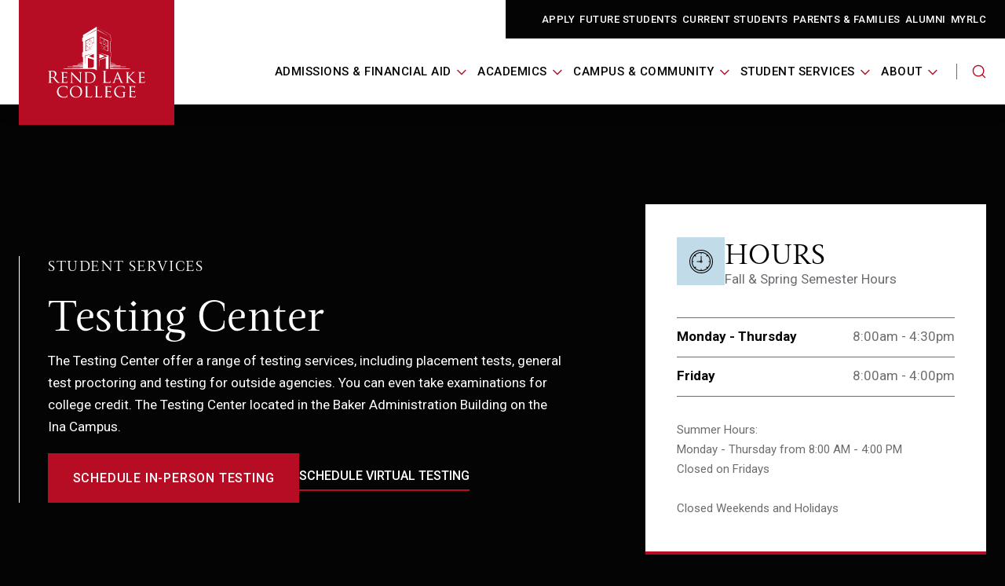

--- FILE ---
content_type: text/html; charset=UTF-8
request_url: https://rlc.edu/testing-center
body_size: 18689
content:
<!doctype html><html lang="en"><head><meta name="generator" content="HubSpot"></head><body class="  hs-content-id-170414324038 hs-site-page page   not-opaque    "><a href="#skip-link-destination" class="skip-link">Skip to content</a>

    <meta charset="utf-8">
    <title>Testing Center | Rend Lake College</title>
    <link rel="shortcut icon" href="https://rlc.edu/hubfs/rlc%20logos/2009-11-30_RLC_LOGO_FINAL_WHITE.png">
    <meta name="theme-color" content="#040404">
    <meta name="description" content="The Testing Center offer a range of testing services, including placement tests, general test proctoring and testing for outside agencies.">
    
    
    <meta name="viewport" content="width=device-width, initial-scale=1">

    
    <meta property="og:description" content="The Testing Center offer a range of testing services, including placement tests, general test proctoring and testing for outside agencies.">
    <meta property="og:title" content="Testing Center | Rend Lake College">
    <meta name="twitter:description" content="The Testing Center offer a range of testing services, including placement tests, general test proctoring and testing for outside agencies.">
    <meta name="twitter:title" content="Testing Center | Rend Lake College">

    

    
    <style>
a.cta_button{-moz-box-sizing:content-box !important;-webkit-box-sizing:content-box !important;box-sizing:content-box !important;vertical-align:middle}.hs-breadcrumb-menu{list-style-type:none;margin:0px 0px 0px 0px;padding:0px 0px 0px 0px}.hs-breadcrumb-menu-item{float:left;padding:10px 0px 10px 10px}.hs-breadcrumb-menu-divider:before{content:'›';padding-left:10px}.hs-featured-image-link{border:0}.hs-featured-image{float:right;margin:0 0 20px 20px;max-width:50%}@media (max-width: 568px){.hs-featured-image{float:none;margin:0;width:100%;max-width:100%}}.hs-screen-reader-text{clip:rect(1px, 1px, 1px, 1px);height:1px;overflow:hidden;position:absolute !important;width:1px}
</style>

<link rel="stylesheet" href="https://rlc.edu/hubfs/hub_generated/template_assets/1/166526493541/1765983404748/template_project.min.css">
<link rel="stylesheet" href="https://rlc.edu/hubfs/hub_generated/module_assets/1/166526101785/1748554073931/module_navigation.min.css">
<link rel="stylesheet" href="https://rlc.edu/hubfs/hub_generated/module_assets/1/170346781515/1740878099584/module_hero-info-table.min.css">
<link rel="stylesheet" href="https://rlc.edu/hubfs/hub_generated/module_assets/1/166526101760/1748554073640/module_alternating-content.min.css">
<link rel="stylesheet" href="https://rlc.edu/hubfs/hub_generated/module_assets/1/166518943850/1740878069587/module_heading.min.css">
<link rel="stylesheet" href="https://rlc.edu/hubfs/hub_generated/module_assets/1/166526493544/1742627339351/module_faq.min.css">
<link rel="stylesheet" href="https://rlc.edu/hubfs/hub_generated/module_assets/1/166526493523/1740878080153/module_team-cards.min.css">
<link rel="stylesheet" href="https://rlc.edu/hubfs/hub_generated/module_assets/1/166518943849/1748554073931/module_footer.min.css">

    <style>
    .footer{
        background-image:url('https://rlc.edu/hubfs/Footer/lake-footer-1440x560.jpg');
   
    }
    @media (min-width: 768px){
        .footer{
            background-image:url('https://2519445.fs1.hubspotusercontent-na1.net/hubfs/2519445/Rend-Lake-Ina-Illinois-bg3%201.png');
        }
    }
    </style>

<!-- Editor Styles -->
<style id="hs_editor_style" type="text/css">
/* HubSpot Styles (default) */
.Main_DND_Area-row-1-padding {
  padding-top: 80px !important;
  padding-bottom: 80px !important;
}
.Main_DND_Area-row-1-background-layers {
  background-image: linear-gradient(rgba(239, 239, 239, 1), rgba(239, 239, 239, 1)) !important;
  background-position: left top !important;
  background-size: auto !important;
  background-repeat: no-repeat !important;
}
.Main_DND_Area-row-2-padding {
  padding-top: 45px !important;
}
.Main_DND_Area-row-3-padding {
  padding-top: 50px !important;
}
.Main_DND_Area-row-4-padding {
  padding-top: 50px !important;
}
.Main_DND_Area-row-5-padding {
  padding-top: 25px !important;
  padding-bottom: 80px !important;
  padding-left: 25px !important;
  padding-right: 25px !important;
}
.Main_DND_Area-row-7-padding {
  padding-top: 25px !important;
  padding-bottom: 25px !important;
}
/* HubSpot Styles (mobile) */
@media (max-width: 500px) {
  .Main_DND_Area-row-5-padding {
    padding-top: 60px !important;
    padding-bottom: 60px !important;
    padding-left: 20px !important;
    padding-right: 20px !important;
  }
}
</style>
    

    
<!--  Added by GoogleAnalytics4 integration -->
<script>
var _hsp = window._hsp = window._hsp || [];
window.dataLayer = window.dataLayer || [];
function gtag(){dataLayer.push(arguments);}

var useGoogleConsentModeV2 = true;
var waitForUpdateMillis = 1000;


if (!window._hsGoogleConsentRunOnce) {
  window._hsGoogleConsentRunOnce = true;

  gtag('consent', 'default', {
    'ad_storage': 'denied',
    'analytics_storage': 'denied',
    'ad_user_data': 'denied',
    'ad_personalization': 'denied',
    'wait_for_update': waitForUpdateMillis
  });

  if (useGoogleConsentModeV2) {
    _hsp.push(['useGoogleConsentModeV2'])
  } else {
    _hsp.push(['addPrivacyConsentListener', function(consent){
      var hasAnalyticsConsent = consent && (consent.allowed || (consent.categories && consent.categories.analytics));
      var hasAdsConsent = consent && (consent.allowed || (consent.categories && consent.categories.advertisement));

      gtag('consent', 'update', {
        'ad_storage': hasAdsConsent ? 'granted' : 'denied',
        'analytics_storage': hasAnalyticsConsent ? 'granted' : 'denied',
        'ad_user_data': hasAdsConsent ? 'granted' : 'denied',
        'ad_personalization': hasAdsConsent ? 'granted' : 'denied'
      });
    }]);
  }
}

gtag('js', new Date());
gtag('set', 'developer_id.dZTQ1Zm', true);
gtag('config', 'G-GCMDNFNNZ5');
</script>
<script async src="https://www.googletagmanager.com/gtag/js?id=G-GCMDNFNNZ5"></script>

<!-- /Added by GoogleAnalytics4 integration -->

    <link rel="canonical" href="https://rlc.edu/testing-center">

<script type="text/javascript" src="https://www.bugherd.com/sidebarv2.js?apikey=450hjcgphxoufcgcq3hxuw" async="true"></script>
<script type="text/javascript">
    (function(c,l,a,r,i,t,y){
        c[a]=c[a]||function(){(c[a].q=c[a].q||[]).push(arguments)};
        t=l.createElement(r);t.async=1;t.src="https://www.clarity.ms/tag/"+i;
        y=l.getElementsByTagName(r)[0];y.parentNode.insertBefore(t,y);
    })(window, document, "clarity", "script", "p9b0vx84mb");
</script>
<meta property="og:url" content="https://rlc.edu/testing-center">
<meta name="twitter:card" content="summary">
<meta http-equiv="content-language" content="en">






    
        <link rel="alternate" hreflang="x-default" href="">
    
    



    

            <div id="hs_cos_wrapper_module_17084445754322" class="hs_cos_wrapper hs_cos_wrapper_widget hs_cos_wrapper_type_module" style="" data-hs-cos-general-type="widget" data-hs-cos-type="module">









<section class="navigation">
  <div class="navigation__desktop custom-desktop-only">
    <div class="navigation__desktop--main">
      <div class="content-wrapper navigation__desktop--main__wrapper">
        <div class="navigation__desktop--logo">
          
  <a class="navigation__logo" href="https://rlc.edu?hsLang=en">
    <img class="full-logo" src="https://rlc.edu/hubfs/website-2024-assets/logo.svg" alt="Rend Lake College">
    <img class="simplified-logo" src="https://rlc.edu/hubfs/website-2024-assets/logo-simplified.svg" alt="Rend Lake College">
  </a>

        </div>
        <div class="navigation__desktop--right">
          <div class="navigation__desktop--utility">
            <div class="navigation__desktop--utility__wrapper">
              <div class="navigation__desktop--utility__right">
                
  <div class="navigation__utility">
    <nav class="navigation__utility--nav" aria-labelled-by="utility-nav-label--">
      <ul class="navigation__utility--list">
        
        <li class="navigation__utility--item">
          <a class="navigation__utility--link" href="https://rlc.applicant-apply.elluciancloud.com/applicant/external/share/2c38a512-4a4e-4d15-8777-4dbbe287ffab/page/a5496374-8de7-45ea-9162-751102815e95" target="_blank" rel="noopener">
            Apply
          </a>
        </li>
        
        <li class="navigation__utility--item">
          <a class="navigation__utility--link" href="https://rlc.edu/first-time-students?hsLang=en">
            Future Students
          </a>
        </li>
        
        <li class="navigation__utility--item">
          <a class="navigation__utility--link" href="https://rlc.edu/returning-students?hsLang=en">
            Current Students
          </a>
        </li>
        
        <li class="navigation__utility--item">
          <a class="navigation__utility--link" href="https://rlc.edu/parents-and-families?hsLang=en">
            Parents &amp; Families
          </a>
        </li>
        
        <li class="navigation__utility--item">
          <a class="navigation__utility--link" href="https://rlc.edu/alumni?hsLang=en">
            Alumni
          </a>
        </li>
        
        <li class="navigation__utility--item">
          <a class="navigation__utility--link" href="https://rlc.edu/myrlc?hsLang=en">
            MyRLC
          </a>
        </li>
        
      </ul>
    </nav>
  </div>

              </div>
            </div>
          </div>
          <span class="utility-background"></span>
          <nav class="navigation__desktop--menu" aria-label="Desktop Menu">
            <ul class="navigation__desktop--list">
              
              <li class="navigation__desktop--top">
                  <button class="navigation__desktop--button" aria-expanded="false">
                    <span id="desktop-dropdown__1">Admissions &amp; Financial Aid</span>
                    <i aria-hidden="true">
                      <svg xmlns="http://www.w3.org/2000/svg" width="12" height="8" viewbox="0 0 12 8" fill="none">
                        <path d="M5.86571 7.42548L0 1.55978L0.985557 0.574219L5.86571 5.45436L10.7538 0.574219L11.7393 1.55978L5.86571 7.42548Z" fill="#B70D24" />
                      </svg>
                    </i>
                  </button>
                  
  <div class="navigation__dropdown navigation__dropdown--2">
    <div class="navigation__dropdown--menu">
      <ul class="navigation__dropdown--list" aria-describedby="desktop-dropdown__1">
        
        <li class="navigation__column">
          <div class="navigation__column--top">
            
              
                <div class="navigation__column--label" id="desktop-column__Admissions--1">
                  Admissions
                </div>
              
            
            <div class="navigation__list" aria-describedby="desktop-column__1">
              <ul class="navigation__list--inner">
                
                <li>
                  <a href="https://rlc.edu/first-time-students?hsLang=en" class="navigation__list--item">
                    <span class="navigation__list--label ">
                      First-Time Students
                    </span>
                  </a>
                  
                </li>
                
                <li>
                  <a href="https://rlc.edu/returning-students?hsLang=en" class="navigation__list--item">
                    <span class="navigation__list--label ">
                      Returning Students
                    </span>
                  </a>
                  
                </li>
                
                <li>
                  <a href="https://rlc.edu/high-school-students?hsLang=en" class="navigation__list--item">
                    <span class="navigation__list--label ">
                      High School Students
                    </span>
                  </a>
                  
                </li>
                
                <li>
                  <a href="https://rlc.edu/admission-requirements?hsLang=en" class="navigation__list--item">
                    <span class="navigation__list--label ">
                      Admission Requirements
                    </span>
                  </a>
                  
                </li>
                
                <li>
                  <a href="https://rlc.edu/first-year-experience?hsLang=en" class="navigation__list--item">
                    <span class="navigation__list--label ">
                      First Year Experience
                    </span>
                  </a>
                  
                </li>
                
                <li>
                  <a href="https://rlc.edu/preparing-for-college?hsLang=en" class="navigation__list--item">
                    <span class="navigation__list--label ">
                      Preparing for College
                    </span>
                  </a>
                  
                </li>
                
                <li>
                  <a href="https://rlc.edu/campus-tour?hsLang=en" class="navigation__list--item">
                    <span class="navigation__list--label ">
                      Campus Tour
                    </span>
                  </a>
                  
                </li>
                
              </ul>
            </div>
          </div>
        </li>
        
        <li class="navigation__column">
          <div class="navigation__column--top">
            
              <a class="navigation__column--label" id="desktop-column__PayingforCollege--2" href="https://rlc.edu/paying-for-college?hsLang=en">
                Paying for College
              </a>
            
            <div class="navigation__list" aria-describedby="desktop-column__2">
              <ul class="navigation__list--inner">
                
                <li>
                  <a href="https://rlc.edu/foundation?hsLang=en" class="navigation__list--item">
                    <span class="navigation__list--label ">
                      Scholarships/Foundation
                    </span>
                  </a>
                  
                </li>
                
                <li>
                  <a href="https://rlc.edu/student-employment?hsLang=en" class="navigation__list--item">
                    <span class="navigation__list--label ">
                      Student Employment
                    </span>
                  </a>
                  
                </li>
                
                <li>
                  <a href="https://rlc.edu/tuition-costs?hsLang=en" class="navigation__list--item">
                    <span class="navigation__list--label ">
                      Tuition &amp; Costs
                    </span>
                  </a>
                  
                </li>
                
                <li>
                  <a href="https://rlc.edu/types-of-financial-aid?hsLang=en" class="navigation__list--item">
                    <span class="navigation__list--label ">
                      Types of Financial Aid
                    </span>
                  </a>
                  
                </li>
                
                <li>
                  <a href="https://rlc.edu/raise-a-warrior-microscholarships?hsLang=en" class="navigation__list--item">
                    <span class="navigation__list--label ">
                      Raise a Warrior Microscholarship
                    </span>
                  </a>
                  
                </li>
                
              </ul>
            </div>
          </div>
        </li>
        
      </ul>
    </div>
  </div>

              </li>
              
              <li class="navigation__desktop--top">
                  <button class="navigation__desktop--button" aria-expanded="false">
                    <span id="desktop-dropdown__2">Academics</span>
                    <i aria-hidden="true">
                      <svg xmlns="http://www.w3.org/2000/svg" width="12" height="8" viewbox="0 0 12 8" fill="none">
                        <path d="M5.86571 7.42548L0 1.55978L0.985557 0.574219L5.86571 5.45436L10.7538 0.574219L11.7393 1.55978L5.86571 7.42548Z" fill="#B70D24" />
                      </svg>
                    </i>
                  </button>
                  
  <div class="navigation__dropdown navigation__dropdown--2">
    <div class="navigation__dropdown--menu">
      <ul class="navigation__dropdown--list" aria-describedby="desktop-dropdown__2">
        
        <li class="navigation__column">
          <div class="navigation__column--top">
            
              <a class="navigation__column--label" id="desktop-column__Resources--1" href="https://rlc.edu/resource-center?hsLang=en">
                Resources
              </a>
            
            <div class="navigation__list" aria-describedby="desktop-column__1">
              <ul class="navigation__list--inner">
                
                <li>
                  <a href="https://rlc.edu/all-programs?hsLang=en" class="navigation__list--item">
                    <span class="navigation__list--label ">
                      Programs Listing
                    </span>
                  </a>
                  
                </li>
                
                <li>
                  <a href="https://rlc.edu/course-schedule?hsLang=en" class="navigation__list--item">
                    <span class="navigation__list--label ">
                      Course Schedule
                    </span>
                  </a>
                  
                </li>
                
                <li>
                  <a href="https://rlc.edu/academic-advisement?hsLang=en" class="navigation__list--item">
                    <span class="navigation__list--label ">
                      Academic Advisement 
                    </span>
                  </a>
                  
                </li>
                
                <li>
                  <a href="https://rlc.edu/online-students?hsLang=en" class="navigation__list--item">
                    <span class="navigation__list--label ">
                      Online Learning
                    </span>
                  </a>
                  
                </li>
                
                <li>
                  <a href="https://canvas.rlc.edu/" class="navigation__list--item">
                    <span class="navigation__list--label ">
                      Canvas
                    </span>
                  </a>
                  
                </li>
                
                <li>
                  <a href="https://rlc.edu/dual-credit?hsLang=en" class="navigation__list--item">
                    <span class="navigation__list--label ">
                      Dual Credit
                    </span>
                  </a>
                  
                </li>
                
                <li>
                  <a href="https://rlc.edu/types-of-classes?hsLang=en" class="navigation__list--item">
                    <span class="navigation__list--label ">
                      Types of Classes
                    </span>
                  </a>
                  
                </li>
                
                <li>
                  <a href="https://tsorder.studentclearinghouse.org/school/ficecode/00711900" target="_blank" rel="" class="navigation__list--item">
                    <span class="navigation__list--label ">
                      Transcripts
                    </span>
                  </a>
                  
                </li>
                
                <li>
                  <a href="https://rlc.edu/hubfs/Academic%20Calendar/2025-2026/Academic_Calendar_2025-2026_Rend_Lake_College.pdf?hsLang=en" target="_blank" rel="" class="navigation__list--item">
                    <span class="navigation__list--label ">
                      Academic Calendar
                    </span>
                  </a>
                  
                </li>
                
                <li>
                  <a href="https://rlc.edu/resource-center?hsLang=en" class="navigation__list--item">
                    <span class="navigation__list--label ">
                      Resource Center
                    </span>
                  </a>
                  
                </li>
                
              </ul>
            </div>
          </div>
        </li>
        
        <li class="navigation__column">
          <div class="navigation__column--top">
            
              
                <div class="navigation__column--label" id="desktop-column__Programs--2">
                  Programs
                </div>
              
            
            <div class="navigation__list" aria-describedby="desktop-column__2">
              <ul class="navigation__list--inner">
                
                <li>
                  <a href="https://rlc.edu/associate-degrees?hsLang=en" class="navigation__list--item">
                    <span class="navigation__list--label ">
                      Associate Degrees
                    </span>
                  </a>
                  
                </li>
                
                <li>
                  <a href="https://rlc.edu/short-term-certificates?hsLang=en" class="navigation__list--item">
                    <span class="navigation__list--label ">
                      Short Term Certificates
                    </span>
                  </a>
                  
                </li>
                
                <li>
                  <a href="https://rlc.edu/at-my-pace?hsLang=en" class="navigation__list--item">
                    <span class="navigation__list--label ">
                      At My Pace
                    </span>
                  </a>
                  
                </li>
                
                <li>
                  <a href="https://rlc.edu/apprenticeships?hsLang=en" class="navigation__list--item">
                    <span class="navigation__list--label ">
                      Apprenticeships
                    </span>
                  </a>
                  
                </li>
                
              </ul>
            </div>
          </div>
        </li>
        
      </ul>
    </div>
  </div>

              </li>
              
              <li class="navigation__desktop--top">
                  <button class="navigation__desktop--button" aria-expanded="false">
                    <span id="desktop-dropdown__3">Campus &amp; Community</span>
                    <i aria-hidden="true">
                      <svg xmlns="http://www.w3.org/2000/svg" width="12" height="8" viewbox="0 0 12 8" fill="none">
                        <path d="M5.86571 7.42548L0 1.55978L0.985557 0.574219L5.86571 5.45436L10.7538 0.574219L11.7393 1.55978L5.86571 7.42548Z" fill="#B70D24" />
                      </svg>
                    </i>
                  </button>
                  
  <div class="navigation__dropdown navigation__dropdown--2">
    <div class="navigation__dropdown--menu">
      <ul class="navigation__dropdown--list" aria-describedby="desktop-dropdown__3">
        
        <li class="navigation__column">
          <div class="navigation__column--top">
            
              
                <div class="navigation__column--label" id="desktop-column__CampusLife--1">
                  Campus Life
                </div>
              
            
            <div class="navigation__list" aria-describedby="desktop-column__1">
              <ul class="navigation__list--inner">
                
                <li>
                  <a href="https://rlc.edu/campuses?hsLang=en" class="navigation__list--item">
                    <span class="navigation__list--label ">
                      Campuses
                    </span>
                  </a>
                  
                </li>
                
                <li>
                  <a href="https://rlc.edu/events-and-activities?hsLang=en" class="navigation__list--item">
                    <span class="navigation__list--label ">
                      Events &amp; Activities
                    </span>
                  </a>
                  
                </li>
                
                <li>
                  <a href="https://rlc.edu/boxoffice?hsLang=en" class="navigation__list--item">
                    <span class="navigation__list--label ">
                      Box Office
                    </span>
                  </a>
                  
                </li>
                
                <li>
                  <a href="https://rlc.edu/bookstore?hsLang=en" class="navigation__list--item">
                    <span class="navigation__list--label ">
                      Bookstore
                    </span>
                  </a>
                  
                </li>
                
                <li>
                  <a href="https://rlc.edu/community-corporate-education?hsLang=en" class="navigation__list--item">
                    <span class="navigation__list--label ">
                      Community &amp; Corporate Education
                    </span>
                  </a>
                  
                </li>
                
                <li>
                  <a href="https://rlc.edu/housing-transportation?hsLang=en" class="navigation__list--item">
                    <span class="navigation__list--label ">
                      Housing &amp; Transportation
                    </span>
                  </a>
                  
                </li>
                
                <li>
                  <a href="https://www.rendlakewarriors.com/landing/index" target="_blank" rel="" class="navigation__list--item">
                    <span class="navigation__list--label ">
                      Athletics
                    </span>
                  </a>
                  
                </li>
                
                <li>
                  <a href="https://rlc.edu/campus-police?hsLang=en" class="navigation__list--item">
                    <span class="navigation__list--label ">
                      Campus Police
                    </span>
                  </a>
                  
                </li>
                
              </ul>
            </div>
          </div>
        </li>
        
        <li class="navigation__column">
          <div class="navigation__column--top">
            
              
                <div class="navigation__column--label" id="desktop-column__Facilities--2">
                  Facilities
                </div>
              
            
            <div class="navigation__list" aria-describedby="desktop-column__2">
              <ul class="navigation__list--inner">
                
                <li>
                  <a href="https://rlc.edu/cosmetology?hsLang=en" class="navigation__list--item">
                    <span class="navigation__list--label ">
                      Studio RLC - Cosmetology School
                    </span>
                  </a>
                  
                </li>
                
                <li>
                  <a href="https://rlc.edu/the-rec?hsLang=en" class="navigation__list--item">
                    <span class="navigation__list--label ">
                      The Rec
                    </span>
                  </a>
                  
                </li>
                
                <li>
                  <a href="https://rlc.edu/event-center?hsLang=en" class="navigation__list--item">
                    <span class="navigation__list--label ">
                      Event Center
                    </span>
                  </a>
                  
                </li>
                
                <li>
                  <a href="https://rlc.edu/southern-illinois-manufacturing-academy?hsLang=en" class="navigation__list--item">
                    <span class="navigation__list--label ">
                      Southern Illinois Manufacturing Academy
                    </span>
                  </a>
                  
                </li>
                
                <li>
                  <a href="https://rlconfections.square.site/" target="_blank" rel="" class="navigation__list--item">
                    <span class="navigation__list--label ">
                      RL Confections
                    </span>
                  </a>
                  
                </li>
                
                <li>
                  <a href="https://rlc.edu/learning-resource-center?hsLang=en" class="navigation__list--item">
                    <span class="navigation__list--label ">
                      Slankards Learning Resource Center
                    </span>
                  </a>
                  
                </li>
                
                <li>
                  <a href="https://rlc.edu/agronomy-innovation-center?hsLang=en" class="navigation__list--item">
                    <span class="navigation__list--label ">
                      Agronomy Innovation Center
                    </span>
                  </a>
                  
                </li>
                
                <li>
                  <a href="https://rlc.edu/childrens-center?hsLang=en" class="navigation__list--item">
                    <span class="navigation__list--label ">
                      RLC Foundation Children's Center
                    </span>
                  </a>
                  
                </li>
                
                <li>
                  <a href="https://rendlake.events.prod.coursedog.com/" target="_blank" rel="" class="navigation__list--item">
                    <span class="navigation__list--label ">
                      Reservations
                    </span>
                  </a>
                  
                </li>
                
                <li>
                  <a href="https://rlc.edu/foundation?hsLang=en" class="navigation__list--item">
                    <span class="navigation__list--label ">
                      Foundation
                    </span>
                  </a>
                  
                </li>
                
              </ul>
            </div>
          </div>
        </li>
        
      </ul>
    </div>
  </div>

              </li>
              
              <li class="navigation__desktop--top">
                  <button class="navigation__desktop--button" aria-expanded="false">
                    <span id="desktop-dropdown__4">Student Services</span>
                    <i aria-hidden="true">
                      <svg xmlns="http://www.w3.org/2000/svg" width="12" height="8" viewbox="0 0 12 8" fill="none">
                        <path d="M5.86571 7.42548L0 1.55978L0.985557 0.574219L5.86571 5.45436L10.7538 0.574219L11.7393 1.55978L5.86571 7.42548Z" fill="#B70D24" />
                      </svg>
                    </i>
                  </button>
                  
  <div class="navigation__dropdown navigation__dropdown--2">
    <div class="navigation__dropdown--menu">
      <ul class="navigation__dropdown--list" aria-describedby="desktop-dropdown__4">
        
        <li class="navigation__column">
          <div class="navigation__column--top">
            
              
            
            <div class="navigation__list" aria-describedby="desktop-column__1">
              <ul class="navigation__list--inner">
                
                <li>
                  <a href="https://rlc.edu/myrlc?hsLang=en" class="navigation__list--item">
                    <span class="navigation__list--label ">
                      MyRLC
                    </span>
                  </a>
                  
                </li>
                
                <li>
                  <a href="https://rlc.edu/learning-resource-center?hsLang=en" class="navigation__list--item">
                    <span class="navigation__list--label ">
                      Learning Resources
                    </span>
                  </a>
                  
                </li>
                
                <li>
                  <a href="https://rlc.edu/student-records?hsLang=en" class="navigation__list--item">
                    <span class="navigation__list--label ">
                      Student Records
                    </span>
                  </a>
                  
                </li>
                
                <li>
                  <a href="https://rlc.edu/business-office?hsLang=en" class="navigation__list--item">
                    <span class="navigation__list--label ">
                      Business Office
                    </span>
                  </a>
                  
                </li>
                
                <li>
                  <a href="https://rlc.edu/testing-center" class="navigation__list--item">
                    <span class="navigation__list--label ">
                      Testing Center
                    </span>
                  </a>
                  
                </li>
                
                <li>
                  <a href="https://rlc.edu/ged-skills-center?hsLang=en" class="navigation__list--item">
                    <span class="navigation__list--label ">
                      GED / Skills Center
                    </span>
                  </a>
                  
                </li>
                
                <li>
                  <a href="https://rlc.edu/career-services?hsLang=en" class="navigation__list--item">
                    <span class="navigation__list--label ">
                      Career Services
                    </span>
                  </a>
                  
                </li>
                
                <li>
                  <a href="https://rlc.edu/graduation?hsLang=en" class="navigation__list--item">
                    <span class="navigation__list--label ">
                      Graduation
                    </span>
                  </a>
                  
                </li>
                
                <li>
                  <a href="https://rlc.edu/veteran-services?hsLang=en" class="navigation__list--item">
                    <span class="navigation__list--label ">
                      Veteran Services
                    </span>
                  </a>
                  
                </li>
                
                <li>
                  <a href="https://rlc.edu/wens?hsLang=en" class="navigation__list--item">
                    <span class="navigation__list--label ">
                      WENS
                    </span>
                  </a>
                  
                </li>
                
              </ul>
            </div>
          </div>
        </li>
        
        <li class="navigation__column">
          <div class="navigation__column--top">
            
              
            
            <div class="navigation__list" aria-describedby="desktop-column__2">
              <ul class="navigation__list--inner">
                
                <li>
                  <a href="https://rlc.edu/shine?hsLang=en" class="navigation__list--item">
                    <span class="navigation__list--label ">
                      SHINE
                    </span>
                  </a>
                  
                </li>
                
                <li>
                  <a href="https://rlc.edu/stars?hsLang=en" class="navigation__list--item">
                    <span class="navigation__list--label ">
                      TRiO - STARS
                    </span>
                  </a>
                  
                </li>
                
                <li>
                  <a href="https://rlc.edu/upward-bound?hsLang=en" class="navigation__list--item">
                    <span class="navigation__list--label ">
                      TRiO - Upward Bound
                    </span>
                  </a>
                  
                </li>
                
                <li>
                  <a href="https://rlc.edu/clubs-activities?hsLang=en" class="navigation__list--item">
                    <span class="navigation__list--label ">
                      Clubs &amp; Activities
                    </span>
                  </a>
                  
                </li>
                
                <li>
                  <a href="https://rlc.edu/food-services?hsLang=en" class="navigation__list--item">
                    <span class="navigation__list--label ">
                      Food Services
                    </span>
                  </a>
                  
                </li>
                
                <li>
                  <a href="https://rlc.edu/rl-cares?hsLang=en" class="navigation__list--item">
                    <span class="navigation__list--label ">
                      RL-Cares
                    </span>
                  </a>
                  
                </li>
                
                <li>
                  <a href="https://rlc.edu/it-help-desk?hsLang=en" class="navigation__list--item">
                    <span class="navigation__list--label ">
                      IT Help Desk
                    </span>
                  </a>
                  
                </li>
                
                <li>
                  <a href="https://rlc.edu/student-forms-and-documents?hsLang=en" class="navigation__list--item">
                    <span class="navigation__list--label ">
                      Student Forms &amp; Documents
                    </span>
                  </a>
                  
                </li>
                
                <li>
                  <a href="https://rlc.edu/disabilities-services?hsLang=en" class="navigation__list--item">
                    <span class="navigation__list--label ">
                      Disability Services
                    </span>
                  </a>
                  
                </li>
                
              </ul>
            </div>
          </div>
        </li>
        
      </ul>
    </div>
  </div>

              </li>
              
              <li class="navigation__desktop--top">
                  <button class="navigation__desktop--button" aria-expanded="false">
                    <span id="desktop-dropdown__5">About</span>
                    <i aria-hidden="true">
                      <svg xmlns="http://www.w3.org/2000/svg" width="12" height="8" viewbox="0 0 12 8" fill="none">
                        <path d="M5.86571 7.42548L0 1.55978L0.985557 0.574219L5.86571 5.45436L10.7538 0.574219L11.7393 1.55978L5.86571 7.42548Z" fill="#B70D24" />
                      </svg>
                    </i>
                  </button>
                  
  <div class="navigation__dropdown navigation__dropdown--2">
    <div class="navigation__dropdown--menu">
      <ul class="navigation__dropdown--list" aria-describedby="desktop-dropdown__5">
        
        <li class="navigation__column">
          <div class="navigation__column--top">
            
              <a class="navigation__column--label" id="desktop-column__AboutRLC--1" href="https://rlc.edu/about-rlc?hsLang=en">
                About RLC
              </a>
            
            <div class="navigation__list" aria-describedby="desktop-column__1">
              <ul class="navigation__list--inner">
                
                <li>
                  <a href="https://rlc.edu/mission-statement?hsLang=en" class="navigation__list--item">
                    <span class="navigation__list--label ">
                      Mission Statement
                    </span>
                  </a>
                  
                </li>
                
                <li>
                  <a href="https://rlc.edu/contact-us?hsLang=en" class="navigation__list--item">
                    <span class="navigation__list--label ">
                      Contact Us
                    </span>
                  </a>
                  
                </li>
                
                <li>
                  <a href="https://rlc.edu/news?hsLang=en" class="navigation__list--item">
                    <span class="navigation__list--label ">
                      News
                    </span>
                  </a>
                  
                </li>
                
                <li>
                  <a href="https://rlc.edu/faculty-and-staff-directory?hsLang=en" class="navigation__list--item">
                    <span class="navigation__list--label ">
                      Faculty &amp; Staff Directory
                    </span>
                  </a>
                  
                </li>
                
                <li>
                  <a href="https://rlc.edu/administration?hsLang=en" class="navigation__list--item">
                    <span class="navigation__list--label ">
                      Administration
                    </span>
                  </a>
                  
                </li>
                
                <li>
                  <a href="https://rlc.edu/board-of-trustees?hsLang=en" class="navigation__list--item">
                    <span class="navigation__list--label ">
                      Board of Trustees
                    </span>
                  </a>
                  
                </li>
                
                <li>
                  <a href="https://rlc.edu/rlc-history?hsLang=en" class="navigation__list--item">
                    <span class="navigation__list--label ">
                      RLC History
                    </span>
                  </a>
                  
                </li>
                
                <li>
                  <a href="https://rlc.edu/rlc-achieves?hsLang=en" class="navigation__list--item">
                    <span class="navigation__list--label ">
                      RLC Achieves
                    </span>
                  </a>
                  
                </li>
                
                <li>
                  <a href="https://rlc.edu/jobs?hsLang=en" class="navigation__list--item">
                    <span class="navigation__list--label ">
                      Jobs
                    </span>
                  </a>
                  
                </li>
                
                <li>
                  <a href="https://rlc.edu/human-resources?hsLang=en" class="navigation__list--item">
                    <span class="navigation__list--label ">
                      Human Resources
                    </span>
                  </a>
                  
                </li>
                
              </ul>
            </div>
          </div>
        </li>
        
        <li class="navigation__column">
          <div class="navigation__column--top">
            
              
                <div class="navigation__column--label" id="desktop-column__StudentResources--2">
                  Student Resources
                </div>
              
            
            <div class="navigation__list" aria-describedby="desktop-column__2">
              <ul class="navigation__list--inner">
                
                <li>
                  <a href="https://app.studentclearinghouse.org/pdp-insights-dashboard/" target="_blank" rel="" class="navigation__list--item">
                    <span class="navigation__list--label ">
                      Student Insights Dashboard
                    </span>
                  </a>
                  
                </li>
                
                <li>
                  <a href="https://rlc.edu/student-consumer-information?hsLang=en" class="navigation__list--item">
                    <span class="navigation__list--label ">
                      Student Consumer Information
                    </span>
                  </a>
                  
                </li>
                
                <li>
                  <a href="https://rlc.edu/title-ix-policy?hsLang=en" class="navigation__list--item">
                    <span class="navigation__list--label ">
                      Title IX Policy
                    </span>
                  </a>
                  
                </li>
                
              </ul>
            </div>
          </div>
        </li>
        
      </ul>
    </div>
  </div>

              </li>
              
            </ul>
            <div class="navigation__desktop--search">
              
    <button class="navigation__search--button" aria-label="Search the website" aria-expanded="false">
    <svg class="open" xmlns="http://www.w3.org/2000/svg" width="18" height="18" viewbox="0 0 18 18" fill="none">
      <path d="M16.9209 16.0232L13.7893 12.8916C16.1896 9.99057 16.0386 5.66679 13.3204 2.94854C10.4352 0.0633772 5.74581 0.0633772 2.86065 2.94854C-0.0245135 5.8337 -0.0245135 10.5231 2.86065 13.4083C4.29926 14.8469 6.19886 15.5701 8.09051 15.5701C9.76756 15.5701 11.4367 15.0058 12.8037 13.8772L15.9353 17.0087C16.0704 17.1439 16.2453 17.2154 16.4281 17.2154C16.6109 17.2154 16.7857 17.1518 16.9209 17.0087C17.1911 16.7385 17.1911 16.2934 16.9209 16.0232ZM3.84622 12.4227C1.50948 10.078 1.50948 6.27087 3.84622 3.93412C5.01459 2.76575 6.55652 2.17757 8.09051 2.17757C9.62449 2.17757 11.1664 2.76575 12.3348 3.93412C14.6715 6.27087 14.6715 10.086 12.3348 12.4227C9.9901 14.7674 6.18296 14.7594 3.84622 12.4227Z" fill="#B70D24" />
    </svg>
    <svg class="close" xmlns="http://www.w3.org/2000/svg" width="12" height="12" viewbox="0 0 12 12" fill="none">
      <path d="M11.3345 1.55709L10.3569 0.571533L5.9139 5.01452L1.46295 0.571533L0.485352 1.55709L4.92834 6.00008L0.485352 10.4431L1.46295 11.4286L5.9139 6.97771L10.3569 11.4286L11.3345 10.4431L6.89152 6.00008L11.3345 1.55709Z" fill="#B70D24" />
    </svg>
  </button>
  <div class="navigation__search--bar">
    <div class="navigation__search--bar-inner">

      
  <div class="rendLake-search">
    <div class="rendLake-search__field">
      <div class="rendLake-search__bar">
        <svg xmlns="http://www.w3.org/2000/svg" width="22" height="23" viewbox="0 0 22 23" fill="none">
          <path d="M21.7286 20.9059L17.5345 16.7119C20.7492 12.8266 20.547 7.03584 16.9065 3.39534C13.0425 -0.468695 6.76206 -0.468695 2.89803 3.39534C-0.966009 7.25938 -0.966009 13.5398 2.89803 17.4038C4.82472 19.3305 7.36882 20.2992 9.90226 20.2992C12.1483 20.2992 14.3837 19.5434 16.2146 18.0318L20.4086 22.2259C20.5896 22.4068 20.8238 22.5026 21.0686 22.5026C21.3134 22.5026 21.5476 22.4175 21.7286 22.2259C22.0905 21.864 22.0905 21.2679 21.7286 20.9059ZM4.21798 16.0839C1.08843 12.9437 1.08843 7.84486 4.21798 4.71531C5.78276 3.15054 7.84783 2.3628 9.90226 2.3628C11.9567 2.3628 14.0218 3.15054 15.5865 4.71531C18.7161 7.84486 18.7161 12.9543 15.5865 16.0839C12.4463 19.2241 7.34753 19.2134 4.21798 16.0839Z" fill="white" />
        </svg>
        <form data-hs-do-not-collect="true" class="rendLake-search__form" action="/hs-search-results">
          <label class="rendLake-search__label sr-only" for="navigation-header">Search the website</label>

          <input role="combobox" aria-expanded="false" f aria-controls="autocomplete-results" aria-label="Search the website" type="search" class="rendLake-search__input" id="navigation-header" name="q" autocomplete="off" aria-autocomplete="list" required placeholder="What can we help you find?">
          <input type="hidden" name="type" value="SITE_PAGE">
          <input type="hidden" name="type" value="LANDING_PAGE">
          <input type="hidden" name="type" value="LISTING_PAGE">
          <input type="hidden" name="type" value="KNOWLEDGE_ARTICLE">
          
          
          <button class="rendLake-search__button" aria-label="Search the site">   
          </button>
          
        </form>
      </div>
    </div>
  </div>


        <div class="navigation__search--bar--filters">
          <div class="filter-group">
            <label class="switch">
              <input type="checkbox" name="blogPosts" id="blogPosts" value="blogPosts">
              <span class="slider"></span>
            </label>
            <span>Include Blog Posts</span>
          </div>   
        </div>
      
      <div class="navigation__search--bar--quick-links">
        <h4>Popular Searches</h4>
        <ul>
          
            <li>
              <svg width="13" height="14" viewbox="0 0 13 14" fill="none" xmlns="http://www.w3.org/2000/svg">
                <path id="Vector" d="M12.7567 12.5222L10.2944 10.0599C12.1818 7.77885 12.063 4.37914 9.92571 2.24182C7.65716 -0.0267335 3.96997 -0.0267335 1.70142 2.24182C-0.567139 4.51038 -0.567139 8.19756 1.70142 10.4661C2.83257 11.5973 4.32619 12.166 5.81356 12.166C7.1322 12.166 8.44459 11.7223 9.5195 10.8348L11.9818 13.2971C12.088 13.4034 12.2255 13.4596 12.3693 13.4596C12.513 13.4596 12.6505 13.4096 12.7567 13.2971C12.9692 13.0846 12.9692 12.7347 12.7567 12.5222ZM2.47635 9.69119C0.639011 7.8476 0.639011 4.85411 2.47635 3.01677C3.39502 2.0981 4.60742 1.63562 5.81356 1.63562C7.01971 1.63562 8.2321 2.0981 9.15077 3.01677C10.9881 4.85411 10.9881 7.85385 9.15077 9.69119C7.30718 11.5348 4.3137 11.5285 2.47635 9.69119Z" fill="white" />
              </svg>
              <a href="https://rlc.edu/news?hsLang=en">
                Blog Posts
              </a>
            </li>
          
            <li>
              <svg width="13" height="14" viewbox="0 0 13 14" fill="none" xmlns="http://www.w3.org/2000/svg">
                <path id="Vector" d="M12.7567 12.5222L10.2944 10.0599C12.1818 7.77885 12.063 4.37914 9.92571 2.24182C7.65716 -0.0267335 3.96997 -0.0267335 1.70142 2.24182C-0.567139 4.51038 -0.567139 8.19756 1.70142 10.4661C2.83257 11.5973 4.32619 12.166 5.81356 12.166C7.1322 12.166 8.44459 11.7223 9.5195 10.8348L11.9818 13.2971C12.088 13.4034 12.2255 13.4596 12.3693 13.4596C12.513 13.4596 12.6505 13.4096 12.7567 13.2971C12.9692 13.0846 12.9692 12.7347 12.7567 12.5222ZM2.47635 9.69119C0.639011 7.8476 0.639011 4.85411 2.47635 3.01677C3.39502 2.0981 4.60742 1.63562 5.81356 1.63562C7.01971 1.63562 8.2321 2.0981 9.15077 3.01677C10.9881 4.85411 10.9881 7.85385 9.15077 9.69119C7.30718 11.5348 4.3137 11.5285 2.47635 9.69119Z" fill="white" />
              </svg>
              <a href="https://rlc.edu/faculty-and-staff-directory?hsLang=en">
                Staff Directory
              </a>
            </li>
          
            <li>
              <svg width="13" height="14" viewbox="0 0 13 14" fill="none" xmlns="http://www.w3.org/2000/svg">
                <path id="Vector" d="M12.7567 12.5222L10.2944 10.0599C12.1818 7.77885 12.063 4.37914 9.92571 2.24182C7.65716 -0.0267335 3.96997 -0.0267335 1.70142 2.24182C-0.567139 4.51038 -0.567139 8.19756 1.70142 10.4661C2.83257 11.5973 4.32619 12.166 5.81356 12.166C7.1322 12.166 8.44459 11.7223 9.5195 10.8348L11.9818 13.2971C12.088 13.4034 12.2255 13.4596 12.3693 13.4596C12.513 13.4596 12.6505 13.4096 12.7567 13.2971C12.9692 13.0846 12.9692 12.7347 12.7567 12.5222ZM2.47635 9.69119C0.639011 7.8476 0.639011 4.85411 2.47635 3.01677C3.39502 2.0981 4.60742 1.63562 5.81356 1.63562C7.01971 1.63562 8.2321 2.0981 9.15077 3.01677C10.9881 4.85411 10.9881 7.85385 9.15077 9.69119C7.30718 11.5348 4.3137 11.5285 2.47635 9.69119Z" fill="white" />
              </svg>
              <a href="https://rlc.edu/learning-resource-center?hsLang=en">
                Electronic Library
              </a>
            </li>
          
        </ul>
      </div>
    </div>
  </div>

            </div>
          </nav>
        </div>
      </div>
    </div>
  </div>
  <div class="navigation__mobile custom-mobile-only">
    <div class="content-wrapper">
      <div class="navigation__top">
        
  <a class="navigation__logo" href="https://rlc.edu?hsLang=en">
    <img class="full-logo" src="https://rlc.edu/hubfs/website-2024-assets/logo.svg" alt="Rend Lake College">
    <img class="simplified-logo" src="https://rlc.edu/hubfs/website-2024-assets/logo-simplified.svg" alt="Rend Lake College">
  </a>

        <div class="navigation__right">
          <div class="navigation__right--mobile-search">
            
    <button class="navigation__search--button" aria-label="Search the website" aria-expanded="false">
    <svg class="open" xmlns="http://www.w3.org/2000/svg" width="18" height="18" viewbox="0 0 18 18" fill="none">
      <path d="M16.9209 16.0232L13.7893 12.8916C16.1896 9.99057 16.0386 5.66679 13.3204 2.94854C10.4352 0.0633772 5.74581 0.0633772 2.86065 2.94854C-0.0245135 5.8337 -0.0245135 10.5231 2.86065 13.4083C4.29926 14.8469 6.19886 15.5701 8.09051 15.5701C9.76756 15.5701 11.4367 15.0058 12.8037 13.8772L15.9353 17.0087C16.0704 17.1439 16.2453 17.2154 16.4281 17.2154C16.6109 17.2154 16.7857 17.1518 16.9209 17.0087C17.1911 16.7385 17.1911 16.2934 16.9209 16.0232ZM3.84622 12.4227C1.50948 10.078 1.50948 6.27087 3.84622 3.93412C5.01459 2.76575 6.55652 2.17757 8.09051 2.17757C9.62449 2.17757 11.1664 2.76575 12.3348 3.93412C14.6715 6.27087 14.6715 10.086 12.3348 12.4227C9.9901 14.7674 6.18296 14.7594 3.84622 12.4227Z" fill="#B70D24" />
    </svg>
    <svg class="close" xmlns="http://www.w3.org/2000/svg" width="12" height="12" viewbox="0 0 12 12" fill="none">
      <path d="M11.3345 1.55709L10.3569 0.571533L5.9139 5.01452L1.46295 0.571533L0.485352 1.55709L4.92834 6.00008L0.485352 10.4431L1.46295 11.4286L5.9139 6.97771L10.3569 11.4286L11.3345 10.4431L6.89152 6.00008L11.3345 1.55709Z" fill="#B70D24" />
    </svg>
  </button>
  <div class="navigation__search--bar">
    <div class="navigation__search--bar-inner">

      
  <div class="rendLake-search">
    <div class="rendLake-search__field">
      <div class="rendLake-search__bar">
        <svg xmlns="http://www.w3.org/2000/svg" width="22" height="23" viewbox="0 0 22 23" fill="none">
          <path d="M21.7286 20.9059L17.5345 16.7119C20.7492 12.8266 20.547 7.03584 16.9065 3.39534C13.0425 -0.468695 6.76206 -0.468695 2.89803 3.39534C-0.966009 7.25938 -0.966009 13.5398 2.89803 17.4038C4.82472 19.3305 7.36882 20.2992 9.90226 20.2992C12.1483 20.2992 14.3837 19.5434 16.2146 18.0318L20.4086 22.2259C20.5896 22.4068 20.8238 22.5026 21.0686 22.5026C21.3134 22.5026 21.5476 22.4175 21.7286 22.2259C22.0905 21.864 22.0905 21.2679 21.7286 20.9059ZM4.21798 16.0839C1.08843 12.9437 1.08843 7.84486 4.21798 4.71531C5.78276 3.15054 7.84783 2.3628 9.90226 2.3628C11.9567 2.3628 14.0218 3.15054 15.5865 4.71531C18.7161 7.84486 18.7161 12.9543 15.5865 16.0839C12.4463 19.2241 7.34753 19.2134 4.21798 16.0839Z" fill="white" />
        </svg>
        <form data-hs-do-not-collect="true" class="rendLake-search__form" action="/hs-search-results">
          <label class="rendLake-search__label sr-only" for="navigation-header">Search the website</label>

          <input role="combobox" aria-expanded="false" f aria-controls="autocomplete-results" aria-label="Search the website" type="search" class="rendLake-search__input" id="navigation-header" name="q" autocomplete="off" aria-autocomplete="list" required placeholder="What can we help you find?">
          <input type="hidden" name="type" value="SITE_PAGE">
          <input type="hidden" name="type" value="LANDING_PAGE">
          <input type="hidden" name="type" value="LISTING_PAGE">
          <input type="hidden" name="type" value="KNOWLEDGE_ARTICLE">
          
          
          <button class="rendLake-search__button" aria-label="Search the site">   
          </button>
          
        </form>
      </div>
    </div>
  </div>


        <div class="navigation__search--bar--filters">
          <div class="filter-group">
            <label class="switch">
              <input type="checkbox" name="blogPosts" id="blogPosts" value="blogPosts">
              <span class="slider"></span>
            </label>
            <span>Include Blog Posts</span>
          </div>   
        </div>
      
      <div class="navigation__search--bar--quick-links">
        <h4>Popular Searches</h4>
        <ul>
          
            <li>
              <svg width="13" height="14" viewbox="0 0 13 14" fill="none" xmlns="http://www.w3.org/2000/svg">
                <path id="Vector" d="M12.7567 12.5222L10.2944 10.0599C12.1818 7.77885 12.063 4.37914 9.92571 2.24182C7.65716 -0.0267335 3.96997 -0.0267335 1.70142 2.24182C-0.567139 4.51038 -0.567139 8.19756 1.70142 10.4661C2.83257 11.5973 4.32619 12.166 5.81356 12.166C7.1322 12.166 8.44459 11.7223 9.5195 10.8348L11.9818 13.2971C12.088 13.4034 12.2255 13.4596 12.3693 13.4596C12.513 13.4596 12.6505 13.4096 12.7567 13.2971C12.9692 13.0846 12.9692 12.7347 12.7567 12.5222ZM2.47635 9.69119C0.639011 7.8476 0.639011 4.85411 2.47635 3.01677C3.39502 2.0981 4.60742 1.63562 5.81356 1.63562C7.01971 1.63562 8.2321 2.0981 9.15077 3.01677C10.9881 4.85411 10.9881 7.85385 9.15077 9.69119C7.30718 11.5348 4.3137 11.5285 2.47635 9.69119Z" fill="white" />
              </svg>
              <a href="https://rlc.edu/news?hsLang=en">
                Blog Posts
              </a>
            </li>
          
            <li>
              <svg width="13" height="14" viewbox="0 0 13 14" fill="none" xmlns="http://www.w3.org/2000/svg">
                <path id="Vector" d="M12.7567 12.5222L10.2944 10.0599C12.1818 7.77885 12.063 4.37914 9.92571 2.24182C7.65716 -0.0267335 3.96997 -0.0267335 1.70142 2.24182C-0.567139 4.51038 -0.567139 8.19756 1.70142 10.4661C2.83257 11.5973 4.32619 12.166 5.81356 12.166C7.1322 12.166 8.44459 11.7223 9.5195 10.8348L11.9818 13.2971C12.088 13.4034 12.2255 13.4596 12.3693 13.4596C12.513 13.4596 12.6505 13.4096 12.7567 13.2971C12.9692 13.0846 12.9692 12.7347 12.7567 12.5222ZM2.47635 9.69119C0.639011 7.8476 0.639011 4.85411 2.47635 3.01677C3.39502 2.0981 4.60742 1.63562 5.81356 1.63562C7.01971 1.63562 8.2321 2.0981 9.15077 3.01677C10.9881 4.85411 10.9881 7.85385 9.15077 9.69119C7.30718 11.5348 4.3137 11.5285 2.47635 9.69119Z" fill="white" />
              </svg>
              <a href="https://rlc.edu/faculty-and-staff-directory?hsLang=en">
                Staff Directory
              </a>
            </li>
          
            <li>
              <svg width="13" height="14" viewbox="0 0 13 14" fill="none" xmlns="http://www.w3.org/2000/svg">
                <path id="Vector" d="M12.7567 12.5222L10.2944 10.0599C12.1818 7.77885 12.063 4.37914 9.92571 2.24182C7.65716 -0.0267335 3.96997 -0.0267335 1.70142 2.24182C-0.567139 4.51038 -0.567139 8.19756 1.70142 10.4661C2.83257 11.5973 4.32619 12.166 5.81356 12.166C7.1322 12.166 8.44459 11.7223 9.5195 10.8348L11.9818 13.2971C12.088 13.4034 12.2255 13.4596 12.3693 13.4596C12.513 13.4596 12.6505 13.4096 12.7567 13.2971C12.9692 13.0846 12.9692 12.7347 12.7567 12.5222ZM2.47635 9.69119C0.639011 7.8476 0.639011 4.85411 2.47635 3.01677C3.39502 2.0981 4.60742 1.63562 5.81356 1.63562C7.01971 1.63562 8.2321 2.0981 9.15077 3.01677C10.9881 4.85411 10.9881 7.85385 9.15077 9.69119C7.30718 11.5348 4.3137 11.5285 2.47635 9.69119Z" fill="white" />
              </svg>
              <a href="https://rlc.edu/learning-resource-center?hsLang=en">
                Electronic Library
              </a>
            </li>
          
        </ul>
      </div>
    </div>
  </div>

          </div>
          <button class="navigation__toggle" aria-expanded="false" aria-label="Toggle Menu" aria-controls="mobile-menu">
            <svg width="14" height="14" viewbox="0 0 14 14" fill="none" xmlns="http://www.w3.org/2000/svg" class="glyph-close navigation__toggle--close" aria-hidden="true">
              <path d="M13.7652 1.36276L12.5248 0.112305L6.88762 5.74947L1.24036 0.112305L0 1.36276L5.63717 6.99992L0 12.6371L1.24036 13.8875L6.88762 8.24031L12.5248 13.8875L13.7652 12.6371L8.12801 6.99992L13.7652 1.36276Z" fill="#040404" />
            </svg>

            <svg width="18" height="14" viewbox="0 0 18 14" fill="none" xmlns="http://www.w3.org/2000/svg" class="glyph-menu navigation__toggle--burger" aria-hidden="true">
              <path id="Union" fill-rule="evenodd" clip-rule="evenodd" d="M17.3383 0.530304H0.426758V2.29507H17.3383V0.530304ZM17.3383 11.704H0.426758V13.4687H17.3383V11.704ZM0.426758 6.11714H17.3383V7.88191H0.426758V6.11714Z" fill="#040404" />
            </svg>
          </button>
        </div>
      </div>
      <div id="mobile-menu" class="navigation__menu">
          <nav class="navigation__items">
            <ul class="navigation__items--list">
              
              <li class="navigation__items--category">
                <button class="navigation__items--button" aria-expanded="false">
                  Admissions &amp; Financial Aid
                  <i aria-hidden="true">
                    <svg xmlns="http://www.w3.org/2000/svg" width="7" height="12" viewbox="0 0 7 12" fill="none">
                      <path d="M0.977626 11.8657L0 10.8801L4.88013 6L0 1.11191L0.977626 0.134293L6.85126 6L0.977626 11.8657Z" fill="#B70D24" />
                    </svg>
                  </i>
                </button>
                <div class="navigation__inner">
                  <div class="navigation__inner--top">
                    <button id="mobile-inner-menu__1" class="navigation__inner--back">
                      Admissions &amp; Financial Aid
                    </button>
                  </div>
                  <ul class="navigation__inner--menu" aria-describedby="mobile-inner-menu__1">
                  
                  
                    <li class="navigation__inner--dropdown">
                      <div class="navigation__inner--title" id="mobile-dropdown__Admissions--1--1">
                        Admissions
                      </div>
                      <div class="navigation__list" aria-describedby="mobile-dropdown__Admissions--1--1">
                        <ul class="navigation__list--inner">
                          
                          <li>
                            <a href="https://rlc.edu/first-time-students?hsLang=en" class="navigation__list--item">
                              <span class="navigation__list--label ">
                                First-Time Students
                              </span>
                            </a>
                            
                          </li>
                          
                          <li>
                            <a href="https://rlc.edu/returning-students?hsLang=en" class="navigation__list--item">
                              <span class="navigation__list--label ">
                                Returning Students
                              </span>
                            </a>
                            
                          </li>
                          
                          <li>
                            <a href="https://rlc.edu/high-school-students?hsLang=en" class="navigation__list--item">
                              <span class="navigation__list--label ">
                                High School Students
                              </span>
                            </a>
                            
                          </li>
                          
                          <li>
                            <a href="https://rlc.edu/admission-requirements?hsLang=en" class="navigation__list--item">
                              <span class="navigation__list--label ">
                                Admission Requirements
                              </span>
                            </a>
                            
                          </li>
                          
                          <li>
                            <a href="https://rlc.edu/first-year-experience?hsLang=en" class="navigation__list--item">
                              <span class="navigation__list--label ">
                                First Year Experience
                              </span>
                            </a>
                            
                          </li>
                          
                          <li>
                            <a href="https://rlc.edu/preparing-for-college?hsLang=en" class="navigation__list--item">
                              <span class="navigation__list--label ">
                                Preparing for College
                              </span>
                            </a>
                            
                          </li>
                          
                          <li>
                            <a href="https://rlc.edu/campus-tour?hsLang=en" class="navigation__list--item">
                              <span class="navigation__list--label ">
                                Campus Tour
                              </span>
                            </a>
                            
                          </li>
                          
                        </ul>
                      </div>
                    </li>
                  
                    <li class="navigation__inner--dropdown">
                      <div class="navigation__inner--title" id="mobile-dropdown__PayingforCollege--2--1">
                        Paying for College
                      </div>
                      <div class="navigation__list" aria-describedby="mobile-dropdown__PayingforCollege--2--1">
                        <ul class="navigation__list--inner">
                          
                          <li>
                            <a href="https://rlc.edu/foundation?hsLang=en" class="navigation__list--item">
                              <span class="navigation__list--label ">
                                Scholarships/Foundation
                              </span>
                            </a>
                            
                          </li>
                          
                          <li>
                            <a href="https://rlc.edu/student-employment?hsLang=en" class="navigation__list--item">
                              <span class="navigation__list--label ">
                                Student Employment
                              </span>
                            </a>
                            
                          </li>
                          
                          <li>
                            <a href="https://rlc.edu/tuition-costs?hsLang=en" class="navigation__list--item">
                              <span class="navigation__list--label ">
                                Tuition &amp; Costs
                              </span>
                            </a>
                            
                          </li>
                          
                          <li>
                            <a href="https://rlc.edu/types-of-financial-aid?hsLang=en" class="navigation__list--item">
                              <span class="navigation__list--label ">
                                Types of Financial Aid
                              </span>
                            </a>
                            
                          </li>
                          
                          <li>
                            <a href="https://rlc.edu/raise-a-warrior-microscholarships?hsLang=en" class="navigation__list--item">
                              <span class="navigation__list--label ">
                                Raise a Warrior Microscholarship
                              </span>
                            </a>
                            
                          </li>
                          
                        </ul>
                      </div>
                    </li>
                  
                  </ul>
                </div>
              </li>
              
              <li class="navigation__items--category">
                <button class="navigation__items--button" aria-expanded="false">
                  Academics
                  <i aria-hidden="true">
                    <svg xmlns="http://www.w3.org/2000/svg" width="7" height="12" viewbox="0 0 7 12" fill="none">
                      <path d="M0.977626 11.8657L0 10.8801L4.88013 6L0 1.11191L0.977626 0.134293L6.85126 6L0.977626 11.8657Z" fill="#B70D24" />
                    </svg>
                  </i>
                </button>
                <div class="navigation__inner">
                  <div class="navigation__inner--top">
                    <button id="mobile-inner-menu__2" class="navigation__inner--back">
                      Academics
                    </button>
                  </div>
                  <ul class="navigation__inner--menu" aria-describedby="mobile-inner-menu__2">
                  
                  
                    <li class="navigation__inner--dropdown">
                      <div class="navigation__inner--title" id="mobile-dropdown__Resources--1--2">
                        Resources
                      </div>
                      <div class="navigation__list" aria-describedby="mobile-dropdown__Resources--1--2">
                        <ul class="navigation__list--inner">
                          
                          <li>
                            <a href="https://rlc.edu/all-programs?hsLang=en" class="navigation__list--item">
                              <span class="navigation__list--label ">
                                Programs Listing
                              </span>
                            </a>
                            
                          </li>
                          
                          <li>
                            <a href="https://rlc.edu/course-schedule?hsLang=en" class="navigation__list--item">
                              <span class="navigation__list--label ">
                                Course Schedule
                              </span>
                            </a>
                            
                          </li>
                          
                          <li>
                            <a href="https://rlc.edu/academic-advisement?hsLang=en" class="navigation__list--item">
                              <span class="navigation__list--label ">
                                Academic Advisement 
                              </span>
                            </a>
                            
                          </li>
                          
                          <li>
                            <a href="https://rlc.edu/online-students?hsLang=en" class="navigation__list--item">
                              <span class="navigation__list--label ">
                                Online Learning
                              </span>
                            </a>
                            
                          </li>
                          
                          <li>
                            <a href="https://canvas.rlc.edu/" class="navigation__list--item">
                              <span class="navigation__list--label ">
                                Canvas
                              </span>
                            </a>
                            
                          </li>
                          
                          <li>
                            <a href="https://rlc.edu/dual-credit?hsLang=en" class="navigation__list--item">
                              <span class="navigation__list--label ">
                                Dual Credit
                              </span>
                            </a>
                            
                          </li>
                          
                          <li>
                            <a href="https://rlc.edu/types-of-classes?hsLang=en" class="navigation__list--item">
                              <span class="navigation__list--label ">
                                Types of Classes
                              </span>
                            </a>
                            
                          </li>
                          
                          <li>
                            <a href="https://tsorder.studentclearinghouse.org/school/ficecode/00711900" target="_blank" rel="" class="navigation__list--item">
                              <span class="navigation__list--label ">
                                Transcripts
                              </span>
                            </a>
                            
                          </li>
                          
                          <li>
                            <a href="https://rlc.edu/hubfs/Academic%20Calendar/2025-2026/Academic_Calendar_2025-2026_Rend_Lake_College.pdf?hsLang=en" target="_blank" rel="" class="navigation__list--item">
                              <span class="navigation__list--label ">
                                Academic Calendar
                              </span>
                            </a>
                            
                          </li>
                          
                          <li>
                            <a href="https://rlc.edu/resource-center?hsLang=en" class="navigation__list--item">
                              <span class="navigation__list--label ">
                                Resource Center
                              </span>
                            </a>
                            
                          </li>
                          
                        </ul>
                      </div>
                    </li>
                  
                    <li class="navigation__inner--dropdown">
                      <div class="navigation__inner--title" id="mobile-dropdown__Programs--2--2">
                        Programs
                      </div>
                      <div class="navigation__list" aria-describedby="mobile-dropdown__Programs--2--2">
                        <ul class="navigation__list--inner">
                          
                          <li>
                            <a href="https://rlc.edu/associate-degrees?hsLang=en" class="navigation__list--item">
                              <span class="navigation__list--label ">
                                Associate Degrees
                              </span>
                            </a>
                            
                          </li>
                          
                          <li>
                            <a href="https://rlc.edu/short-term-certificates?hsLang=en" class="navigation__list--item">
                              <span class="navigation__list--label ">
                                Short Term Certificates
                              </span>
                            </a>
                            
                          </li>
                          
                          <li>
                            <a href="https://rlc.edu/at-my-pace?hsLang=en" class="navigation__list--item">
                              <span class="navigation__list--label ">
                                At My Pace
                              </span>
                            </a>
                            
                          </li>
                          
                          <li>
                            <a href="https://rlc.edu/apprenticeships?hsLang=en" class="navigation__list--item">
                              <span class="navigation__list--label ">
                                Apprenticeships
                              </span>
                            </a>
                            
                          </li>
                          
                        </ul>
                      </div>
                    </li>
                  
                  </ul>
                </div>
              </li>
              
              <li class="navigation__items--category">
                <button class="navigation__items--button" aria-expanded="false">
                  Campus &amp; Community
                  <i aria-hidden="true">
                    <svg xmlns="http://www.w3.org/2000/svg" width="7" height="12" viewbox="0 0 7 12" fill="none">
                      <path d="M0.977626 11.8657L0 10.8801L4.88013 6L0 1.11191L0.977626 0.134293L6.85126 6L0.977626 11.8657Z" fill="#B70D24" />
                    </svg>
                  </i>
                </button>
                <div class="navigation__inner">
                  <div class="navigation__inner--top">
                    <button id="mobile-inner-menu__3" class="navigation__inner--back">
                      Campus &amp; Community
                    </button>
                  </div>
                  <ul class="navigation__inner--menu" aria-describedby="mobile-inner-menu__3">
                  
                  
                    <li class="navigation__inner--dropdown">
                      <div class="navigation__inner--title" id="mobile-dropdown__CampusLife--1--3">
                        Campus Life
                      </div>
                      <div class="navigation__list" aria-describedby="mobile-dropdown__CampusLife--1--3">
                        <ul class="navigation__list--inner">
                          
                          <li>
                            <a href="https://rlc.edu/campuses?hsLang=en" class="navigation__list--item">
                              <span class="navigation__list--label ">
                                Campuses
                              </span>
                            </a>
                            
                          </li>
                          
                          <li>
                            <a href="https://rlc.edu/events-and-activities?hsLang=en" class="navigation__list--item">
                              <span class="navigation__list--label ">
                                Events &amp; Activities
                              </span>
                            </a>
                            
                          </li>
                          
                          <li>
                            <a href="https://rlc.edu/boxoffice?hsLang=en" class="navigation__list--item">
                              <span class="navigation__list--label ">
                                Box Office
                              </span>
                            </a>
                            
                          </li>
                          
                          <li>
                            <a href="https://rlc.edu/bookstore?hsLang=en" class="navigation__list--item">
                              <span class="navigation__list--label ">
                                Bookstore
                              </span>
                            </a>
                            
                          </li>
                          
                          <li>
                            <a href="https://rlc.edu/community-corporate-education?hsLang=en" class="navigation__list--item">
                              <span class="navigation__list--label ">
                                Community &amp; Corporate Education
                              </span>
                            </a>
                            
                          </li>
                          
                          <li>
                            <a href="https://rlc.edu/housing-transportation?hsLang=en" class="navigation__list--item">
                              <span class="navigation__list--label ">
                                Housing &amp; Transportation
                              </span>
                            </a>
                            
                          </li>
                          
                          <li>
                            <a href="https://www.rendlakewarriors.com/landing/index" target="_blank" rel="" class="navigation__list--item">
                              <span class="navigation__list--label ">
                                Athletics
                              </span>
                            </a>
                            
                          </li>
                          
                          <li>
                            <a href="https://rlc.edu/campus-police?hsLang=en" class="navigation__list--item">
                              <span class="navigation__list--label ">
                                Campus Police
                              </span>
                            </a>
                            
                          </li>
                          
                        </ul>
                      </div>
                    </li>
                  
                    <li class="navigation__inner--dropdown">
                      <div class="navigation__inner--title" id="mobile-dropdown__Facilities--2--3">
                        Facilities
                      </div>
                      <div class="navigation__list" aria-describedby="mobile-dropdown__Facilities--2--3">
                        <ul class="navigation__list--inner">
                          
                          <li>
                            <a href="https://rlc.edu/cosmetology?hsLang=en" class="navigation__list--item">
                              <span class="navigation__list--label ">
                                Studio RLC - Cosmetology School
                              </span>
                            </a>
                            
                          </li>
                          
                          <li>
                            <a href="https://rlc.edu/the-rec?hsLang=en" class="navigation__list--item">
                              <span class="navigation__list--label ">
                                The Rec
                              </span>
                            </a>
                            
                          </li>
                          
                          <li>
                            <a href="https://rlc.edu/event-center?hsLang=en" class="navigation__list--item">
                              <span class="navigation__list--label ">
                                Event Center
                              </span>
                            </a>
                            
                          </li>
                          
                          <li>
                            <a href="https://rlc.edu/southern-illinois-manufacturing-academy?hsLang=en" class="navigation__list--item">
                              <span class="navigation__list--label ">
                                Southern Illinois Manufacturing Academy
                              </span>
                            </a>
                            
                          </li>
                          
                          <li>
                            <a href="https://rlconfections.square.site/" target="_blank" rel="" class="navigation__list--item">
                              <span class="navigation__list--label ">
                                RL Confections
                              </span>
                            </a>
                            
                          </li>
                          
                          <li>
                            <a href="https://rlc.edu/learning-resource-center?hsLang=en" class="navigation__list--item">
                              <span class="navigation__list--label ">
                                Slankards Learning Resource Center
                              </span>
                            </a>
                            
                          </li>
                          
                          <li>
                            <a href="https://rlc.edu/agronomy-innovation-center?hsLang=en" class="navigation__list--item">
                              <span class="navigation__list--label ">
                                Agronomy Innovation Center
                              </span>
                            </a>
                            
                          </li>
                          
                          <li>
                            <a href="https://rlc.edu/childrens-center?hsLang=en" class="navigation__list--item">
                              <span class="navigation__list--label ">
                                RLC Foundation Children's Center
                              </span>
                            </a>
                            
                          </li>
                          
                          <li>
                            <a href="https://rendlake.events.prod.coursedog.com/" target="_blank" rel="" class="navigation__list--item">
                              <span class="navigation__list--label ">
                                Reservations
                              </span>
                            </a>
                            
                          </li>
                          
                          <li>
                            <a href="https://rlc.edu/foundation?hsLang=en" class="navigation__list--item">
                              <span class="navigation__list--label ">
                                Foundation
                              </span>
                            </a>
                            
                          </li>
                          
                        </ul>
                      </div>
                    </li>
                  
                  </ul>
                </div>
              </li>
              
              <li class="navigation__items--category">
                <button class="navigation__items--button" aria-expanded="false">
                  Student Services
                  <i aria-hidden="true">
                    <svg xmlns="http://www.w3.org/2000/svg" width="7" height="12" viewbox="0 0 7 12" fill="none">
                      <path d="M0.977626 11.8657L0 10.8801L4.88013 6L0 1.11191L0.977626 0.134293L6.85126 6L0.977626 11.8657Z" fill="#B70D24" />
                    </svg>
                  </i>
                </button>
                <div class="navigation__inner">
                  <div class="navigation__inner--top">
                    <button id="mobile-inner-menu__4" class="navigation__inner--back">
                      Student Services
                    </button>
                  </div>
                  <ul class="navigation__inner--menu" aria-describedby="mobile-inner-menu__4">
                  
                  
                    <li class="navigation__inner--dropdown">
                      <div class="navigation__inner--title" id="mobile-dropdown__--1--4">
                        
                      </div>
                      <div class="navigation__list" aria-describedby="mobile-dropdown__--1--4">
                        <ul class="navigation__list--inner">
                          
                          <li>
                            <a href="https://rlc.edu/myrlc?hsLang=en" class="navigation__list--item">
                              <span class="navigation__list--label ">
                                MyRLC
                              </span>
                            </a>
                            
                          </li>
                          
                          <li>
                            <a href="https://rlc.edu/learning-resource-center?hsLang=en" class="navigation__list--item">
                              <span class="navigation__list--label ">
                                Learning Resources
                              </span>
                            </a>
                            
                          </li>
                          
                          <li>
                            <a href="https://rlc.edu/student-records?hsLang=en" class="navigation__list--item">
                              <span class="navigation__list--label ">
                                Student Records
                              </span>
                            </a>
                            
                          </li>
                          
                          <li>
                            <a href="https://rlc.edu/business-office?hsLang=en" class="navigation__list--item">
                              <span class="navigation__list--label ">
                                Business Office
                              </span>
                            </a>
                            
                          </li>
                          
                          <li>
                            <a href="https://rlc.edu/testing-center" class="navigation__list--item">
                              <span class="navigation__list--label ">
                                Testing Center
                              </span>
                            </a>
                            
                          </li>
                          
                          <li>
                            <a href="https://rlc.edu/ged-skills-center?hsLang=en" class="navigation__list--item">
                              <span class="navigation__list--label ">
                                GED / Skills Center
                              </span>
                            </a>
                            
                          </li>
                          
                          <li>
                            <a href="https://rlc.edu/career-services?hsLang=en" class="navigation__list--item">
                              <span class="navigation__list--label ">
                                Career Services
                              </span>
                            </a>
                            
                          </li>
                          
                          <li>
                            <a href="https://rlc.edu/graduation?hsLang=en" class="navigation__list--item">
                              <span class="navigation__list--label ">
                                Graduation
                              </span>
                            </a>
                            
                          </li>
                          
                          <li>
                            <a href="https://rlc.edu/veteran-services?hsLang=en" class="navigation__list--item">
                              <span class="navigation__list--label ">
                                Veteran Services
                              </span>
                            </a>
                            
                          </li>
                          
                          <li>
                            <a href="https://rlc.edu/wens?hsLang=en" class="navigation__list--item">
                              <span class="navigation__list--label ">
                                WENS
                              </span>
                            </a>
                            
                          </li>
                          
                        </ul>
                      </div>
                    </li>
                  
                    <li class="navigation__inner--dropdown">
                      <div class="navigation__inner--title" id="mobile-dropdown__--2--4">
                        
                      </div>
                      <div class="navigation__list" aria-describedby="mobile-dropdown__--2--4">
                        <ul class="navigation__list--inner">
                          
                          <li>
                            <a href="https://rlc.edu/shine?hsLang=en" class="navigation__list--item">
                              <span class="navigation__list--label ">
                                SHINE
                              </span>
                            </a>
                            
                          </li>
                          
                          <li>
                            <a href="https://rlc.edu/stars?hsLang=en" class="navigation__list--item">
                              <span class="navigation__list--label ">
                                TRiO - STARS
                              </span>
                            </a>
                            
                          </li>
                          
                          <li>
                            <a href="https://rlc.edu/upward-bound?hsLang=en" class="navigation__list--item">
                              <span class="navigation__list--label ">
                                TRiO - Upward Bound
                              </span>
                            </a>
                            
                          </li>
                          
                          <li>
                            <a href="https://rlc.edu/clubs-activities?hsLang=en" class="navigation__list--item">
                              <span class="navigation__list--label ">
                                Clubs &amp; Activities
                              </span>
                            </a>
                            
                          </li>
                          
                          <li>
                            <a href="https://rlc.edu/food-services?hsLang=en" class="navigation__list--item">
                              <span class="navigation__list--label ">
                                Food Services
                              </span>
                            </a>
                            
                          </li>
                          
                          <li>
                            <a href="https://rlc.edu/rl-cares?hsLang=en" class="navigation__list--item">
                              <span class="navigation__list--label ">
                                RL-Cares
                              </span>
                            </a>
                            
                          </li>
                          
                          <li>
                            <a href="https://rlc.edu/it-help-desk?hsLang=en" class="navigation__list--item">
                              <span class="navigation__list--label ">
                                IT Help Desk
                              </span>
                            </a>
                            
                          </li>
                          
                          <li>
                            <a href="https://rlc.edu/student-forms-and-documents?hsLang=en" class="navigation__list--item">
                              <span class="navigation__list--label ">
                                Student Forms &amp; Documents
                              </span>
                            </a>
                            
                          </li>
                          
                          <li>
                            <a href="https://rlc.edu/disabilities-services?hsLang=en" class="navigation__list--item">
                              <span class="navigation__list--label ">
                                Disability Services
                              </span>
                            </a>
                            
                          </li>
                          
                        </ul>
                      </div>
                    </li>
                  
                  </ul>
                </div>
              </li>
              
              <li class="navigation__items--category">
                <button class="navigation__items--button" aria-expanded="false">
                  About
                  <i aria-hidden="true">
                    <svg xmlns="http://www.w3.org/2000/svg" width="7" height="12" viewbox="0 0 7 12" fill="none">
                      <path d="M0.977626 11.8657L0 10.8801L4.88013 6L0 1.11191L0.977626 0.134293L6.85126 6L0.977626 11.8657Z" fill="#B70D24" />
                    </svg>
                  </i>
                </button>
                <div class="navigation__inner">
                  <div class="navigation__inner--top">
                    <button id="mobile-inner-menu__5" class="navigation__inner--back">
                      About
                    </button>
                  </div>
                  <ul class="navigation__inner--menu" aria-describedby="mobile-inner-menu__5">
                  
                  
                    <li class="navigation__inner--dropdown">
                      <div class="navigation__inner--title" id="mobile-dropdown__AboutRLC--1--5">
                        About RLC
                      </div>
                      <div class="navigation__list" aria-describedby="mobile-dropdown__AboutRLC--1--5">
                        <ul class="navigation__list--inner">
                          
                          <li>
                            <a href="https://rlc.edu/mission-statement?hsLang=en" class="navigation__list--item">
                              <span class="navigation__list--label ">
                                Mission Statement
                              </span>
                            </a>
                            
                          </li>
                          
                          <li>
                            <a href="https://rlc.edu/contact-us?hsLang=en" class="navigation__list--item">
                              <span class="navigation__list--label ">
                                Contact Us
                              </span>
                            </a>
                            
                          </li>
                          
                          <li>
                            <a href="https://rlc.edu/news?hsLang=en" class="navigation__list--item">
                              <span class="navigation__list--label ">
                                News
                              </span>
                            </a>
                            
                          </li>
                          
                          <li>
                            <a href="https://rlc.edu/faculty-and-staff-directory?hsLang=en" class="navigation__list--item">
                              <span class="navigation__list--label ">
                                Faculty &amp; Staff Directory
                              </span>
                            </a>
                            
                          </li>
                          
                          <li>
                            <a href="https://rlc.edu/administration?hsLang=en" class="navigation__list--item">
                              <span class="navigation__list--label ">
                                Administration
                              </span>
                            </a>
                            
                          </li>
                          
                          <li>
                            <a href="https://rlc.edu/board-of-trustees?hsLang=en" class="navigation__list--item">
                              <span class="navigation__list--label ">
                                Board of Trustees
                              </span>
                            </a>
                            
                          </li>
                          
                          <li>
                            <a href="https://rlc.edu/rlc-history?hsLang=en" class="navigation__list--item">
                              <span class="navigation__list--label ">
                                RLC History
                              </span>
                            </a>
                            
                          </li>
                          
                          <li>
                            <a href="https://rlc.edu/rlc-achieves?hsLang=en" class="navigation__list--item">
                              <span class="navigation__list--label ">
                                RLC Achieves
                              </span>
                            </a>
                            
                          </li>
                          
                          <li>
                            <a href="https://rlc.edu/jobs?hsLang=en" class="navigation__list--item">
                              <span class="navigation__list--label ">
                                Jobs
                              </span>
                            </a>
                            
                          </li>
                          
                          <li>
                            <a href="https://rlc.edu/human-resources?hsLang=en" class="navigation__list--item">
                              <span class="navigation__list--label ">
                                Human Resources
                              </span>
                            </a>
                            
                          </li>
                          
                        </ul>
                      </div>
                    </li>
                  
                    <li class="navigation__inner--dropdown">
                      <div class="navigation__inner--title" id="mobile-dropdown__StudentResources--2--5">
                        Student Resources
                      </div>
                      <div class="navigation__list" aria-describedby="mobile-dropdown__StudentResources--2--5">
                        <ul class="navigation__list--inner">
                          
                          <li>
                            <a href="https://app.studentclearinghouse.org/pdp-insights-dashboard/" target="_blank" rel="" class="navigation__list--item">
                              <span class="navigation__list--label ">
                                Student Insights Dashboard
                              </span>
                            </a>
                            
                          </li>
                          
                          <li>
                            <a href="https://rlc.edu/student-consumer-information?hsLang=en" class="navigation__list--item">
                              <span class="navigation__list--label ">
                                Student Consumer Information
                              </span>
                            </a>
                            
                          </li>
                          
                          <li>
                            <a href="https://rlc.edu/title-ix-policy?hsLang=en" class="navigation__list--item">
                              <span class="navigation__list--label ">
                                Title IX Policy
                              </span>
                            </a>
                            
                          </li>
                          
                        </ul>
                      </div>
                    </li>
                  
                  </ul>
                </div>
              </li>
              
            </ul>
          </nav>
          
  <div class="navigation__utility">
    <nav class="navigation__utility--nav" aria-labelled-by="utility-nav-label--">
      <ul class="navigation__utility--list">
        
        <li class="navigation__utility--item">
          <a class="navigation__utility--link" href="https://rlc.applicant-apply.elluciancloud.com/applicant/external/share/2c38a512-4a4e-4d15-8777-4dbbe287ffab/page/a5496374-8de7-45ea-9162-751102815e95" target="_blank" rel="noopener">
            Apply
          </a>
        </li>
        
        <li class="navigation__utility--item">
          <a class="navigation__utility--link" href="https://rlc.edu/first-time-students?hsLang=en">
            Future Students
          </a>
        </li>
        
        <li class="navigation__utility--item">
          <a class="navigation__utility--link" href="https://rlc.edu/returning-students?hsLang=en">
            Current Students
          </a>
        </li>
        
        <li class="navigation__utility--item">
          <a class="navigation__utility--link" href="https://rlc.edu/parents-and-families?hsLang=en">
            Parents &amp; Families
          </a>
        </li>
        
        <li class="navigation__utility--item">
          <a class="navigation__utility--link" href="https://rlc.edu/alumni?hsLang=en">
            Alumni
          </a>
        </li>
        
        <li class="navigation__utility--item">
          <a class="navigation__utility--link" href="https://rlc.edu/myrlc?hsLang=en">
            MyRLC
          </a>
        </li>
        
      </ul>
    </nav>
  </div>

        </div>
      </div>
    </div>
  </section></div>


    
    <main class="body-container" id="skip-link-destination">
    

  <div class="container-fluid">
<div class="row-fluid-wrapper">
<div class="row-fluid">
<div class="span12 widget-span widget-type-cell " style="" data-widget-type="cell" data-x="0" data-w="12">

<div class="row-fluid-wrapper row-depth-1 row-number-1 dnd-section">
<div class="row-fluid ">
<div class="span12 widget-span widget-type-custom_widget dnd-module" style="" data-widget-type="custom_widget" data-x="0" data-w="12">
<div id="hs_cos_wrapper_Main_DND_Area-dnd_partial-1-module-1" class="hs_cos_wrapper hs_cos_wrapper_widget hs_cos_wrapper_type_module" style="" data-hs-cos-general-type="widget" data-hs-cos-type="module">

<section class="hero-media ">
    <div class="hero-media__inner">
        <div class="hero-media__text">
            <h5>Student Services</h5>
            <h1>Testing Center</h1>
            <p>The Testing Center offer a range of testing services, including placement tests, general test proctoring and testing for outside agencies. You can even take examinations for college credit. The Testing Center located in the Baker Administration Building on the Ina Campus.</p>
            
                <div class="hero-media__cta">
                    
  
    <a class="cta-1" href="https://outlook.office.com/book/RLCOnCampusTestingAppointments@RLC.EDU">
      Schedule in-person testing 
    </a>
  

                    
  
    <a class="cta-2" href="https://outlook.office.com/book/VirtualTestingAppointments@RLC.EDU/?ismsaljsauthenabled=true" target="_blank" rel="noopener">
      Schedule virtual testing
    </a>
  

                </div>
            
        </div>
        <div class="hero-media__table"> 
            <div class="hero-media__table--heading">
                
                    <div class="hero-media__table--icon">
                        
                        <img src="https://rlc.edu/hubfs/Rend-Lake-Icons-Transparent-Background-Hours-1.svg" alt="Rend-Lake-Icons-Transparent-Background-Hours-1" width="60" height="60">
                    </div>
                
                <div>
                    <h2 class="hero-media__table--header">Hours</h2>
                    <p class="hero-media__table--description">Fall &amp; Spring Semester Hours</p>
                </div>
            </div>
            
                <div class="table-row">
                    <span class="left">Monday - Thursday</span>
                    <span class="right">8:00am - 4:30pm</span>
                </div>
            
                <div class="table-row">
                    <span class="left">Friday</span>
                    <span class="right">8:00am - 4:00pm</span>
                </div>
            
            <div class="hero-media__table--footer">
                Summer Hours: <br>Monday - Thursday from 8:00 AM - 4:00 PM<br>Closed on Fridays<br><br>Closed Weekends and Holidays
            </div>
        </div>
    </div>  
</section></div>

</div><!--end widget-span -->
</div><!--end row-->
</div><!--end row-wrapper -->

<div class="row-fluid-wrapper row-depth-1 row-number-2 dnd-section alternating-content__section Main_DND_Area-row-1-padding Main_DND_Area-row-1-background-layers Main_DND_Area-row-1-background-color">
<div class="row-fluid ">
<div class="span12 widget-span widget-type-cell dnd-column" style="" data-widget-type="cell" data-x="0" data-w="12">

<div class="row-fluid-wrapper row-depth-1 row-number-3 dnd-row">
<div class="row-fluid ">
<div class="span12 widget-span widget-type-custom_widget dnd-module" style="" data-widget-type="custom_widget" data-x="0" data-w="12">
<div id="hs_cos_wrapper_Main_DND_Area-dnd_partial-2-module-2" class="hs_cos_wrapper hs_cos_wrapper_widget hs_cos_wrapper_type_module" style="" data-hs-cos-general-type="widget" data-hs-cos-type="module">

<section class="alternating-content"> 
    <div class="alternating-content__wrap "> 
        <div class="alternating-content__color-block"></div>
        <div class="alternating-content__inner">
            <div class="alternating-content__content"> 
                <h6></h6>
                <h3>About Us</h3>
                <div class="alternating-content__text"> 
                    We offer a range of testing services, including placement tests, general test proctoring and testing for outside agencies. You can even take examinations for college credit.
                </div>
                
                    <div class="alternating-content__cta"> 
                        
  

                    </div>
                
            </div>
            <div class="alternating-content__image"> 
                
                    
                        
                        
                            
                        
                        
                        <img src="https://rlc.edu/hs-fs/hubfs/website-2024-assets/alternating-content-module-images/testing-center-alternating-content-image-630x506@2x@2x.jpg?width=1260&amp;height=1012&amp;name=testing-center-alternating-content-image-630x506@2x@2x.jpg" alt="testing-center-alternating-content-image-630x506@2x@2x" width="1260" height="1012" style="max-width: 100%; height: auto;" srcset="https://rlc.edu/hs-fs/hubfs/website-2024-assets/alternating-content-module-images/testing-center-alternating-content-image-630x506@2x@2x.jpg?width=630&amp;height=506&amp;name=testing-center-alternating-content-image-630x506@2x@2x.jpg 630w, https://rlc.edu/hs-fs/hubfs/website-2024-assets/alternating-content-module-images/testing-center-alternating-content-image-630x506@2x@2x.jpg?width=1260&amp;height=1012&amp;name=testing-center-alternating-content-image-630x506@2x@2x.jpg 1260w, https://rlc.edu/hs-fs/hubfs/website-2024-assets/alternating-content-module-images/testing-center-alternating-content-image-630x506@2x@2x.jpg?width=1890&amp;height=1518&amp;name=testing-center-alternating-content-image-630x506@2x@2x.jpg 1890w, https://rlc.edu/hs-fs/hubfs/website-2024-assets/alternating-content-module-images/testing-center-alternating-content-image-630x506@2x@2x.jpg?width=2520&amp;height=2024&amp;name=testing-center-alternating-content-image-630x506@2x@2x.jpg 2520w, https://rlc.edu/hs-fs/hubfs/website-2024-assets/alternating-content-module-images/testing-center-alternating-content-image-630x506@2x@2x.jpg?width=3150&amp;height=2530&amp;name=testing-center-alternating-content-image-630x506@2x@2x.jpg 3150w, https://rlc.edu/hs-fs/hubfs/website-2024-assets/alternating-content-module-images/testing-center-alternating-content-image-630x506@2x@2x.jpg?width=3780&amp;height=3036&amp;name=testing-center-alternating-content-image-630x506@2x@2x.jpg 3780w" sizes="(max-width: 1260px) 100vw, 1260px">
                    
                
            </div>
        </div>  
    </div>
</section></div>

</div><!--end widget-span -->
</div><!--end row-->
</div><!--end row-wrapper -->

</div><!--end widget-span -->
</div><!--end row-->
</div><!--end row-wrapper -->

<div class="row-fluid-wrapper row-depth-1 row-number-4 Main_DND_Area-row-2-padding dnd-section">
<div class="row-fluid ">
<div class="span12 widget-span widget-type-cell dnd-column" style="" data-widget-type="cell" data-x="0" data-w="12">

<div class="row-fluid-wrapper row-depth-1 row-number-5 dnd-row">
<div class="row-fluid ">
<div class="span12 widget-span widget-type-custom_widget dnd-module" style="" data-widget-type="custom_widget" data-x="0" data-w="12">
<div id="hs_cos_wrapper_module_17262381237544" class="hs_cos_wrapper hs_cos_wrapper_widget hs_cos_wrapper_type_module" style="" data-hs-cos-general-type="widget" data-hs-cos-type="module">

<section class="heading heading__dark remove-space">
  
  <h2>In-Person Testing</h2>
  
    <div class="heading__divider"></div>
  
  
    <p>**Appointments scheduled on any Wednesday will be remote, using Zoom. Specific meeting details will be provided in a follow-up email. Those wanting an in-person appointment will need to schedule on Tuesday or Friday.**</p>
  
  <div class="heading__cta">
    
  
    <a class="cta-primary" href="https://outlook.office.com/book/RLCOnCampusTestingAppointments@RLC.EDU/?ismsaljsauthenabled=true" target="_blank" rel="noopener">
      Schedule in-person testing
    </a>
  

  </div>
</section></div>

</div><!--end widget-span -->
</div><!--end row-->
</div><!--end row-wrapper -->

</div><!--end widget-span -->
</div><!--end row-->
</div><!--end row-wrapper -->

<div class="row-fluid-wrapper row-depth-1 row-number-6 Main_DND_Area-row-3-padding dnd-section">
<div class="row-fluid ">
<div class="span12 widget-span widget-type-cell dnd-column" style="" data-widget-type="cell" data-x="0" data-w="12">

<div class="row-fluid-wrapper row-depth-1 row-number-7 dnd-row">
<div class="row-fluid ">
<div class="span12 widget-span widget-type-custom_widget dnd-module" style="" data-widget-type="custom_widget" data-x="0" data-w="12">
<div id="hs_cos_wrapper_module_17262380849325" class="hs_cos_wrapper hs_cos_wrapper_widget hs_cos_wrapper_type_module" style="" data-hs-cos-general-type="widget" data-hs-cos-type="module">

<section class="heading heading__dark remove-space">
  
  <h2>Virtual Testing</h2>
  
    <div class="heading__divider"></div>
  
  
    <p>**Appointments scheduled on any Wednesday will be remote, using Zoom. Specific meeting details will be provided in a follow-up email. Those wanting an in-person appointment will need to schedule on Tuesday or Friday.**</p>
  
  <div class="heading__cta">
    
  
    <a class="cta-primary" href="https://outlook.office.com/book/VirtualTestingAppointments@RLC.EDU/?ismsaljsauthenabled=true" target="_blank" rel="noopener">
      Schedule virtual testing
    </a>
  

  </div>
</section></div>

</div><!--end widget-span -->
</div><!--end row-->
</div><!--end row-wrapper -->

</div><!--end widget-span -->
</div><!--end row-->
</div><!--end row-wrapper -->

<div class="row-fluid-wrapper row-depth-1 row-number-8 Main_DND_Area-row-4-padding dnd-section">
<div class="row-fluid ">
<div class="span12 widget-span widget-type-cell dnd-column" style="" data-widget-type="cell" data-x="0" data-w="12">

<div class="row-fluid-wrapper row-depth-1 row-number-9 dnd-row">
<div class="row-fluid ">
<div class="span12 widget-span widget-type-custom_widget dnd-module" style="" data-widget-type="custom_widget" data-x="0" data-w="12">
<div id="hs_cos_wrapper_module_17198619279029" class="hs_cos_wrapper hs_cos_wrapper_widget hs_cos_wrapper_type_module" style="" data-hs-cos-general-type="widget" data-hs-cos-type="module">

<section class="heading heading__dark remove-space">
  
  <h2>GET STARTED WITH TESTING CENTER SERVICES AT RLC</h2>
  
    <div class="heading__divider"></div>
  
  
  <div class="heading__cta">
    
  

  </div>
</section></div>

</div><!--end widget-span -->
</div><!--end row-->
</div><!--end row-wrapper -->

</div><!--end widget-span -->
</div><!--end row-->
</div><!--end row-wrapper -->

<div class="row-fluid-wrapper row-depth-1 row-number-10 dnd-section Main_DND_Area-row-5-padding">
<div class="row-fluid ">
<div class="span12 widget-span widget-type-cell dnd-column" style="" data-widget-type="cell" data-x="0" data-w="12">

<div class="row-fluid-wrapper row-depth-1 row-number-11 dnd-row">
<div class="row-fluid ">
<div class="span12 widget-span widget-type-custom_widget dnd-module" style="" data-widget-type="custom_widget" data-x="0" data-w="12">
<div id="hs_cos_wrapper_module_171986192790210" class="hs_cos_wrapper hs_cos_wrapper_widget hs_cos_wrapper_type_module" style="" data-hs-cos-general-type="widget" data-hs-cos-type="module"><section class="faq">
    <div class="faq__inner">
        
        <details>
            <summary>ACCUPLACER
                <svg class="faq__open" width="14" height="14" viewbox="0 0 14 14" fill="none" xmlns="http://www.w3.org/2000/svg">
                    <path d="M13.9569 6.28723H7.67785V0.000274658H6.28693V6.28723H0V7.67815H6.28693V13.9651H7.67785V7.67815H13.9569V6.28723Z" fill="#B70D24" />
                </svg> 
                <svg class="faq__close" width="14" height="2" viewbox="0 0 14 2" fill="none" xmlns="http://www.w3.org/2000/svg">
                    <path d="M13.9569 0.286987H0V1.67791H13.9569V0.286987Z" fill="#B70D24" />
                </svg>                       
            </summary>
            <div class="faq__answer">
                <p><span>The ACCUPLACER is a series of untimed computerized placement tests developed by American College Testing (ACT). Students need to take the&nbsp;</span>ACCUPLACER<span> test if they plan to take a class with a math, English and/or reading prerequisite.</span></p>
<p><span>Steps:</span></p>
<p>1).&nbsp;<a href="//rlc.edu/apply?hsLang=en" rel="noopener" target="_blank">Enroll at RLC</a>&nbsp; &nbsp; &nbsp;</p>
<p>2). Call <strong>618-437-5321 ext. 1266</strong> to set up your test.</p>
<p><em>Students are exempt if they scored at least a 19 in English, a 19 in Reading and a 22 in Math on the ACT; or a 480 in English and a 530 in Math on the SAT. ACCUPLACER testing takes place on a daily basis on campus with other testing dates and times scheduled as needed. Test scores are valid for three years. Students are allowed to take the ACCUPLACER test a maximum of two times after the beginning of their senior year in high school.</em></p>
<p><strong>The ACCUPLACER is FREE.</strong>&nbsp;</p>
            </div>
        </details>
        
        <details>
            <summary>ACCUPLACER Testing FAQ
                <svg class="faq__open" width="14" height="14" viewbox="0 0 14 14" fill="none" xmlns="http://www.w3.org/2000/svg">
                    <path d="M13.9569 6.28723H7.67785V0.000274658H6.28693V6.28723H0V7.67815H6.28693V13.9651H7.67785V7.67815H13.9569V6.28723Z" fill="#B70D24" />
                </svg> 
                <svg class="faq__close" width="14" height="2" viewbox="0 0 14 2" fill="none" xmlns="http://www.w3.org/2000/svg">
                    <path d="M13.9569 0.286987H0V1.67791H13.9569V0.286987Z" fill="#B70D24" />
                </svg>                       
            </summary>
            <div class="faq__answer">
                <p><strong>Why should I take the ACCUPLACER Test?</strong><span>&nbsp;- To evaluate the student's educational abilities for advisement and placement in areas that are important in college: Writing, Reading and Math.&nbsp;</span></p>
<p><strong>Who must take the ACCUPLACER Test?</strong>&nbsp;- Students seeking to register for a course requiring a math, reading and/or English prerequisite score. Test results are valid for 3 years and can be taken twice after the beginning of the student's senior year. Students who already hold college degrees, students with special testing needs or students with other special testing considerations should contact test administrators prior to testing.</p>
<p><strong>Who is exempt?</strong> - Students with the following ACT scores: ENGLISH = 20, READING = 20, MATH = 22. Students with the following SAT scores: ENGLISH = 480, MATH = 530.</p>
<p><strong>How many times can I test?</strong>&nbsp;Students may retest one time. The highest score will be used for placement.</p>
<p><strong>Where should I test?</strong>&nbsp;The ACCUPLACER test is given in the RLC Testing Center, Baker Administration Building Room 116.&nbsp;&nbsp;</p>
<p><strong>What are the costs?</strong>&nbsp;Students are not charged a fee to take ACCUPLACER.</p>
<p><strong>What should I bring?</strong>&nbsp;Your social security number.</p>
<p><strong>What are the tests like?</strong><span>&nbsp;Although testing is done on a computer, no computer experience is required. Directions are clearly stated, and help is available. Your test is highly individualized and tailored to your skill. There is no time limit. Most students complete the testing in about 2 hours. Scores are available as soon as testing is complete.</span></p>
<p><em>For more information, contact the RLC Academic Advisement Center at<strong> 618-437-5321 ext. 1266 or 1268</strong>.</em></p>
            </div>
        </details>
        
        <details>
            <summary>Health Education Systems Incorporated (HESI)
                <svg class="faq__open" width="14" height="14" viewbox="0 0 14 14" fill="none" xmlns="http://www.w3.org/2000/svg">
                    <path d="M13.9569 6.28723H7.67785V0.000274658H6.28693V6.28723H0V7.67815H6.28693V13.9651H7.67785V7.67815H13.9569V6.28723Z" fill="#B70D24" />
                </svg> 
                <svg class="faq__close" width="14" height="2" viewbox="0 0 14 2" fill="none" xmlns="http://www.w3.org/2000/svg">
                    <path d="M13.9569 0.286987H0V1.67791H13.9569V0.286987Z" fill="#B70D24" />
                </svg>                       
            </summary>
            <div class="faq__answer">
                <span>The Allied Health HESI entrance exam is required for students interested in Nursing and/or Radiology programs. For more information, please visit out <a href="/allied-health-testing?hsLang=en" rel="noopener">Allied Health Testing page</a>.&nbsp;</span>
            </div>
        </details>
        
        <details>
            <summary>College-Level Examination Program (CLEP)
                <svg class="faq__open" width="14" height="14" viewbox="0 0 14 14" fill="none" xmlns="http://www.w3.org/2000/svg">
                    <path d="M13.9569 6.28723H7.67785V0.000274658H6.28693V6.28723H0V7.67815H6.28693V13.9651H7.67785V7.67815H13.9569V6.28723Z" fill="#B70D24" />
                </svg> 
                <svg class="faq__close" width="14" height="2" viewbox="0 0 14 2" fill="none" xmlns="http://www.w3.org/2000/svg">
                    <path d="M13.9569 0.286987H0V1.67791H13.9569V0.286987Z" fill="#B70D24" />
                </svg>                       
            </summary>
            <div class="faq__answer">
                <span>Academically talented students can demonstrate mastery of certain courses or subject areas and receive college credit.&nbsp;</span>
<p>RLC awards credit for&nbsp;CLEP scores of 50 or more in these subject areas:</p>
<div data-hs-responsive-table="true" style="overflow-x: auto; max-width: 100%; width: 99.8825%; margin-left: auto; margin-right: auto;">
<table style="border-collapse: collapse; table-layout: fixed; border: 1px solid #99acc2; width: 100%; height: 784.895px;"><colgroup><col style="width: 49.1694%;"><col style="width: 50.4983%;"></colgroup>
<tbody>
<tr style="height: 47.5694px;">
<td style="height: 47.5694px;"><strong>CLEP Test …</strong></td>
<td style="height: 47.5694px;"><strong>Receives credit for RLC course …</strong></td>
</tr>
<tr style="height: 23.7847px;">
<td style="height: 23.7847px;">College Mathematics</td>
<td style="height: 23.7847px;">MATH 1107</td>
</tr>
<tr style="height: 23.7847px;">
<td style="height: 23.7847px;">College Algebra</td>
<td style="height: 23.7847px;">MATH 1108</td>
</tr>
<tr style="height: 23.7847px;">
<td style="height: 23.7847px;">Calculus</td>
<td style="height: 23.7847px;">MATH 1121</td>
</tr>
<tr style="height: 23.7847px;">
<td style="height: 23.7847px;">Macroeconomics</td>
<td style="height: 23.7847px;">ECON 2101</td>
</tr>
<tr style="height: 23.7847px;">
<td style="height: 23.7847px;">Microeconomics</td>
<td style="height: 23.7847px;">ECON 2102</td>
</tr>
<tr style="height: 23.7847px;">
<td style="height: 23.7847px;">Biology</td>
<td style="height: 23.7847px;">BIO 1100</td>
</tr>
<tr style="height: 23.7847px;">
<td style="height: 23.7847px;">Chemistry</td>
<td style="height: 23.7847px;">CHE 1101</td>
</tr>
<tr style="height: 23.7847px;">
<td style="height: 23.7847px;">American Government</td>
<td style="height: 23.7847px;">POLI 2101</td>
</tr>
<tr style="height: 47.5694px;">
<td style="height: 47.5694px;">American Literature</td>
<td style="height: 47.5694px;">ENGL 2111<span>&nbsp;</span>and<span>&nbsp;</span>ENGL 2112</td>
</tr>
<tr style="height: 47.5694px;">
<td style="height: 47.5694px;">Educational Psychology</td>
<td style="height: 47.5694px;">PSYC 2103</td>
</tr>
<tr style="height: 47.5694px;">
<td style="height: 47.5694px;">English Composition (With essay)</td>
<td style="height: 47.5694px;">ENGL 1101</td>
</tr>
<tr style="height: 47.5694px;">
<td style="height: 47.5694px;">English Literature</td>
<td style="height: 47.5694px;">ENGL 2109<span>&nbsp;</span>and<span>&nbsp;</span>ENGL 2110</td>
</tr>
<tr style="height: 47.5694px;">
<td style="height: 47.5694px;">History of the United States I</td>
<td style="height: 47.5694px;">HIST 2101</td>
</tr>
<tr style="height: 47.5694px;">
<td style="height: 47.5694px;">History of the United States II</td>
<td style="height: 47.5694px;">HIST 2102</td>
</tr>
<tr style="height: 47.5694px;">
<td style="height: 47.5694px;">Human Growth &amp; Development</td>
<td style="height: 47.5694px;">PSYC 2102</td>
</tr>
<tr style="height: 23.7847px;">
<td style="height: 23.7847px;">Humanities</td>
<td style="height: 23.7847px;">HUMT 1105</td>
</tr>
<tr style="height: 23.7847px;">
<td style="height: 23.7847px;">Psychology</td>
<td style="height: 23.7847px;">PSYC 2101</td>
</tr>
<tr style="height: 23.7847px;">
<td style="height: 23.7847px;">Sociology</td>
<td style="height: 23.7847px;">SOCI 1101</td>
</tr>
<tr style="height: 47.5694px;">
<td style="height: 47.5694px;">Spanish</td>
<td style="height: 47.5694px;">SPAN 1101,<span>&nbsp;</span>SPAN 1102,<span>&nbsp;</span>2101<span>&nbsp;</span>and<span>&nbsp;</span>2102</td>
</tr>
<tr style="height: 23.7847px;">
<td style="height: 23.7847px;">Western Civilization I</td>
<td style="height: 23.7847px;">HIST 1101</td>
</tr>
<tr style="height: 23.7847px;">
<td style="height: 23.7847px;">Western Civilization II</td>
<td style="height: 23.7847px;">HIST 1102</td>
</tr>
<tr style="height: 47.5694px;">
<td style="height: 47.5694px;">Information Systems &amp; Computer Applications</td>
<td style="height: 47.5694px;">CSCI 1101</td>
</tr>
</tbody>
</table>
</div>
<p><span><strong>$15 RLC test proctoring fee</strong>.&nbsp;<strong>$87 CLEP exam fee.</strong>&nbsp;See CLEP website for more info&nbsp;</span><a href="http://clep.collegeboard.org/" target="_blank" rel="noopener noreferrer">http://clep.collegeboard.org</a></p>
            </div>
        </details>
        
        <details>
            <summary>Illinois State Police (ISP)
                <svg class="faq__open" width="14" height="14" viewbox="0 0 14 14" fill="none" xmlns="http://www.w3.org/2000/svg">
                    <path d="M13.9569 6.28723H7.67785V0.000274658H6.28693V6.28723H0V7.67815H6.28693V13.9651H7.67785V7.67815H13.9569V6.28723Z" fill="#B70D24" />
                </svg> 
                <svg class="faq__close" width="14" height="2" viewbox="0 0 14 2" fill="none" xmlns="http://www.w3.org/2000/svg">
                    <path d="M13.9569 0.286987H0V1.67791H13.9569V0.286987Z" fill="#B70D24" />
                </svg>                       
            </summary>
            <div class="faq__answer">
                <span>We are a testing site for the Illinois State Police Merit Board, which serves applicants for becoming an Illinois State Trooper.</span>
            </div>
        </details>
        
        <details>
            <summary>Manufacturing Skills Standards Council (MSSC)
                <svg class="faq__open" width="14" height="14" viewbox="0 0 14 14" fill="none" xmlns="http://www.w3.org/2000/svg">
                    <path d="M13.9569 6.28723H7.67785V0.000274658H6.28693V6.28723H0V7.67815H6.28693V13.9651H7.67785V7.67815H13.9569V6.28723Z" fill="#B70D24" />
                </svg> 
                <svg class="faq__close" width="14" height="2" viewbox="0 0 14 2" fill="none" xmlns="http://www.w3.org/2000/svg">
                    <path d="M13.9569 0.286987H0V1.67791H13.9569V0.286987Z" fill="#B70D24" />
                </svg>                       
            </summary>
            <div class="faq__answer">
                <p><span>MSSC testing is managed through RLC's Community and Corporate Education division. Interested in taking a certification exam? Contact RLC Community and Corporate Education to set up a time to take the exam in our Testing Center.</span></p>
<p>MSSC Assessments tested at RLC include Safety, Quality Practices &amp; Measurement, Manufacturing Processes and Production, Maintenance Awareness and Green Production.</p>
<p><strong><em>Get prepared for MSSC tests with training through <a href="/community-corporate-education?hsLang=en" rel="noopener">RLC Community and Corporate Education</a>.</em></strong></p>
<p>&nbsp;<strong>$60 one-time setup fee. $50 per exam.</strong><span>&nbsp;</span><span>Call Community and Corporate Education<strong> 618-437-5321 ext. 1380</strong>.</span></p>
            </div>
        </details>
        
        <details>
            <summary>Certiport Testing
                <svg class="faq__open" width="14" height="14" viewbox="0 0 14 14" fill="none" xmlns="http://www.w3.org/2000/svg">
                    <path d="M13.9569 6.28723H7.67785V0.000274658H6.28693V6.28723H0V7.67815H6.28693V13.9651H7.67785V7.67815H13.9569V6.28723Z" fill="#B70D24" />
                </svg> 
                <svg class="faq__close" width="14" height="2" viewbox="0 0 14 2" fill="none" xmlns="http://www.w3.org/2000/svg">
                    <path d="M13.9569 0.286987H0V1.67791H13.9569V0.286987Z" fill="#B70D24" />
                </svg>                       
            </summary>
            <div class="faq__answer">
                <span>RLC is a Certiport Testing Center where students can test for the Microsoft Professional Certifications in Academic Advisement. This allows students in the Office Systems Technology, IT Systems Assistant and IT Systems Specialist programs to get their Microsoft certifications. The certifications give students an advantage when an employer is looking to hire someone with Microsoft skills.</span>
            </div>
        </details>
        
        <details>
            <summary>General Test Proctoring
                <svg class="faq__open" width="14" height="14" viewbox="0 0 14 14" fill="none" xmlns="http://www.w3.org/2000/svg">
                    <path d="M13.9569 6.28723H7.67785V0.000274658H6.28693V6.28723H0V7.67815H6.28693V13.9651H7.67785V7.67815H13.9569V6.28723Z" fill="#B70D24" />
                </svg> 
                <svg class="faq__close" width="14" height="2" viewbox="0 0 14 2" fill="none" xmlns="http://www.w3.org/2000/svg">
                    <path d="M13.9569 0.286987H0V1.67791H13.9569V0.286987Z" fill="#B70D24" />
                </svg>                       
            </summary>
            <div class="faq__answer">
                <p><span>Do you need to take a test for a class at another institution? We offer convenient test proctoring with a representative of RLC's Testing Center. There is a $15 fee for each test. Call to schedule. <strong>618-437-5321 ext. 1268</strong>.</span></p>
<p><a href="https://rlc.edu/hubfs/testing%20center/TEST%20PROCTOR%20FORM%20(002).pdf?hsLang=en" rel="noopener" target="_blank"><span>Testing Center Proctoring Form</span></a></p>
            </div>
        </details>
        
        <details>
            <summary>Testing &amp; Placement Scores Chart
                <svg class="faq__open" width="14" height="14" viewbox="0 0 14 14" fill="none" xmlns="http://www.w3.org/2000/svg">
                    <path d="M13.9569 6.28723H7.67785V0.000274658H6.28693V6.28723H0V7.67815H6.28693V13.9651H7.67785V7.67815H13.9569V6.28723Z" fill="#B70D24" />
                </svg> 
                <svg class="faq__close" width="14" height="2" viewbox="0 0 14 2" fill="none" xmlns="http://www.w3.org/2000/svg">
                    <path d="M13.9569 0.286987H0V1.67791H13.9569V0.286987Z" fill="#B70D24" />
                </svg>                       
            </summary>
            <div class="faq__answer">
                <p>Use this link to view the Rend Lake College placement guide.</p>
<p><a href="https://rlc.edu/hubfs/admissions/RLC%20Course%20Placement%20Guide%20June%202024.docx?hsLang=en" rel="noopener" target="_blank">View Scores Chart Here</a></p>
            </div>
        </details>
        
    </div>
</section></div>

</div><!--end widget-span -->
</div><!--end row-->
</div><!--end row-wrapper -->

</div><!--end widget-span -->
</div><!--end row-->
</div><!--end row-wrapper -->

<div class="row-fluid-wrapper row-depth-1 row-number-12 dnd-section">
<div class="row-fluid ">
<div class="span12 widget-span widget-type-cell dnd-column" style="" data-widget-type="cell" data-x="0" data-w="12">

<div class="row-fluid-wrapper row-depth-1 row-number-13 dnd-row">
<div class="row-fluid ">
<div class="span12 widget-span widget-type-custom_widget dnd-module" style="" data-widget-type="custom_widget" data-x="0" data-w="12">
<div id="hs_cos_wrapper_widget_1719863355460" class="hs_cos_wrapper hs_cos_wrapper_widget hs_cos_wrapper_type_module" style="" data-hs-cos-general-type="widget" data-hs-cos-type="module">

    
    
    
    
    
    <section class="team-cards">
      <div class="team-cards__inner
                  
                  team-cards__one
                  
                  ">
        
        
        
        
        
        
        
        
        
        
        
        
        
        
        
        
        
        
        
        
        
        
        
        
        
        
        
        
        
        
        
        
        
        
        
        
        
        
        
        
        
        
        
        
        
        
        
        
        
        
        
        
        
        
        
        
        
        
        
        
        
        
        
        
        
        
        
        
        
        
        
        
        
        
        
        
        
        
        
        
        
        
        
        
        
        
        
        
        
        
        
        
        
        
        
        
        
        
        
        
        
        
        
        
        
        
        
        
        
        
        
        
        
        
        
        
        
        
        
        
        
        
        
        
        
        
        
        
        
        
        
        
        
        
        
        
        
        
        
        
        
        
        
    
    <a class="team-cards__card" href="/beth-stevens?hsLang=en" aria-label="Link to Beth Stevens's page">
      
        <div class="team-cards__overlay">
          <div class="team-cards__overlay--bg" style="background-image:url('https://rlc.edu/hubfs/faculty-and-staff/team-grid/beth-stevens-mug@1.5x.jpg')">
          </div>
        </div>
        <div class="team-cards__gradient"></div>
        <div class="team-cards__lower">
          <div class="team-cards__lower--content">
            <h4>Beth Stevens</h4>
            <p>Testing &amp; Placement Specialist</p> 
          </div>
          <div class="team-cards__button"></div>        
        </div>
        
        </a>
      
    
        
        
        
        
        
        
        
        
        
        
        
        
        
        
        
        
        
        
        
        
        
        
        
        
        
        
        
        
        
        
        
        
        
        
        
        
        
        
        
        
        
        
        
        
        
        
        
        
        
        
        
        
        
        
        
        
        
        
        
        
        
        
        
        
        
        
        
        
        
        
        
        
        
        
        
        
        
        
        
        
        
        
        
        
        
        
        
        
        
        
        
        
        
        
        
        
        
        
        
        
        
        
        
        
        
        
        
        
        
        
        
        
        
        
        
        
        
        
        
        
        
        
        
        
        
        
        
        
        
        
        
        
        
        
        
        
        
        
        
        
        
        
        
        
        
        
        
        
        
        
        
        
        
        
        
        
        
        
        
        
        
        
        
        
        
        
        
        
        
        
        
        
        
        
        
        
        
        
        
        
        
        
        
        
        
        
        
        
        
        
        
        
        
        
        
        
        
        
        
        
        
        
        
        
        
        
        
        
        
        
        
        
        
        
        
        
        
        
        
        
        
        
        
        
        
        
        
        
        
        
        
        
        
        
        
        
        
        
        
        
        
        
        
        
        
        
        
        
        
        
        
        
        
        
        
        
        
        
        
        
        
        
        
        
        
        
        
        
        
        
        
        
        
        
        
        
        
        
        
        
        
        
        
        
        
        
        
        
        
        
        
        
        
        
        
        
        
        
        
        
        
        
        
        
        
        
        
        
        
        
        
        
        
        
        
        
        
        
        
        
        
        
        
        
        
        
        
        
        
        
        
        
        
        
        
        
        
        
        
        
        
        
        
        
        
        
        
        
        
        
        
        
        
        
        
        
        
        
        
        
        
        
        
        
        
        
        
        
        
        
        
        
        
        
        
        
        
        
        
        
        
        
        
        
        
        
        
        
        
        
        
        
        
        
        
        
        
        
        
        
        
        
        
        
        
        
        
        
        
        
        
        
        
        
        
        
        
        
        
        
        
        
        
        
        
        
        
        
        
        
        
        
        
        
        
        
        
        
        
        
        
        
        
        
        
        
        
        
        
        
        
        
        
        
        
        
        
        
        
        
        
        
        
        
        
        
        
        
        
        
        
        
        
        
        
        
        
        
        
        
        
        
        
        
        
        
        
        
        
        
        
        
        
        
        
        
        
        
        
        
        
        
        
        
        
        
        
        
        
        
        
        
        
        
        
        
        
        
        
        
        
        
        
        
        
        
        
        
        
        
        
        
        
        
        
        
        
        
        
        
        
        
        
        
        
        
        
        
        
        
        
        
    
    <a class="team-cards__card" href="/emma-robbins?hsLang=en" aria-label="Link to Emma Robbins's page">
      
        <div class="team-cards__overlay">
          <div class="team-cards__overlay--bg" style="background-image:url('https://rlc.edu/hubfs/faculty-and-staff/team-grid/emma-robbins-mug@2x.jpg')">
          </div>
        </div>
        <div class="team-cards__gradient"></div>
        <div class="team-cards__lower">
          <div class="team-cards__lower--content">
            <h4>Emma Robbins</h4>
            <p>Testing Specialist</p> 
          </div>
          <div class="team-cards__button"></div>        
        </div>
        
        </a>
      
    
        
        
        
        
        
        
        
        
        
        
        
        
        
        
        
        
        
        
        
        
        
        
        
        
        
        
        
        
        
        
        
        
        
        
        
        
        
        
        
        
        
        
        
        
        
        
        
        
        
        
        
        
        
        
        
        
        
        
        
        
        
        
        
        
        
        
        
        
        
        
        
        
        
        
        
        
        
        
        
        
        
        
        
        
        
        
        
        
        
        
      </div>
    </section></div>

</div><!--end widget-span -->
</div><!--end row-->
</div><!--end row-wrapper -->

</div><!--end widget-span -->
</div><!--end row-->
</div><!--end row-wrapper -->

<div class="row-fluid-wrapper row-depth-1 row-number-14 Main_DND_Area-row-7-padding dnd-section">
<div class="row-fluid ">
<div class="span12 widget-span widget-type-cell dnd-column" style="" data-widget-type="cell" data-x="0" data-w="12">

<div class="row-fluid-wrapper row-depth-1 row-number-15 dnd-row">
<div class="row-fluid ">
<div class="span12 widget-span widget-type-custom_widget dnd-module" style="" data-widget-type="custom_widget" data-x="0" data-w="12">
<div id="hs_cos_wrapper_widget_1719863409370" class="hs_cos_wrapper hs_cos_wrapper_widget hs_cos_wrapper_type_module widget-type-rich_text" style="" data-hs-cos-general-type="widget" data-hs-cos-type="module"><span id="hs_cos_wrapper_widget_1719863409370_" class="hs_cos_wrapper hs_cos_wrapper_widget hs_cos_wrapper_type_rich_text" style="" data-hs-cos-general-type="widget" data-hs-cos-type="rich_text"><p style="text-align: center; font-size: 17px; line-height: 1.5;"><span style="font-family: Helvetica, Arial, sans-serif; color: #6b6d70;">Testing Center<br>Department Phone Number: (618) 437-5321 Ext. 1268<br>Department Email:&nbsp;<a href="mailto:testing@rlc.edu" rel="noopener">testing@rlc.edu</a><br>Address: 468 N. Ken Gray Parkway, Ina, IL 62846 Attn: Testing Center<br>Fax Number: (618) 437-5677 Attn: Testing Center</span></p></span></div>

</div><!--end widget-span -->
</div><!--end row-->
</div><!--end row-wrapper -->

</div><!--end widget-span -->
</div><!--end row-->
</div><!--end row-wrapper -->

</div><!--end widget-span -->
</div>
</div>
</div>

    </main>
    
        
            <div id="hs_cos_wrapper_module_17084445961333" class="hs_cos_wrapper hs_cos_wrapper_widget hs_cos_wrapper_type_module" style="" data-hs-cos-general-type="widget" data-hs-cos-type="module">

<section class="footer-ctas">
    <div class="footer-ctas__inner"> 
        
            <a href="https://apply.commonapp.org/Login?ma=1420" target="_blank"> 
                Apply
            </a>
        
            <a href="https://rlc.edu/campus-tour?hsLang=en"> 
                Tour
            </a>
        
            <a href="https://secure.givelively.org/donate/rend-lake-college-foundation/thank-you" target="_blank"> 
                Give
            </a>
        
    </div>
</section>
<section class="footer"> 
    <div class="footer__overlay"> 
    </div>
    <div class="footer__inner">
        <div class="footer__left">
             <a href="">
                <span id="hs_cos_wrapper_module_17084445961333_" class="hs_cos_wrapper hs_cos_wrapper_widget hs_cos_wrapper_type_logo" style="" data-hs-cos-general-type="widget" data-hs-cos-type="logo"></span></a><a href="//www.rlc.edu?hsLang=en" id="hs-link-module_17084445961333_" style="border-width:0px;border:0px;"><img src="https://rlc.edu/hubfs/website-2024-assets/footer-logo.svg" class="hs-image-widget " height="132" style="height: auto;width:134px;border-width:0px;border:0px;" width="134" alt="Rend Lake College" title="Rend Lake College" loading="lazy"></a>
                
            <div class="footer__contact">
                <h4>Visit Us</h4>
                <a>468 North Ken Gray Pkwy<br>Ina, IL 62846</a>
                <a href="tel:Call/Text:%20(618)%20437-5321">Call/Text: (618) 437-5321</a>
            </div>         
        </div>
        
        <details class="footer__menu" open>
            <summary class="footer__menu--label">Quick Links:</summary>
            <span id="hs_cos_wrapper_module_17084445961333_" class="hs_cos_wrapper hs_cos_wrapper_widget hs_cos_wrapper_type_simple_menu" style="" data-hs-cos-general-type="widget" data-hs-cos-type="simple_menu"><div id="hs_menu_wrapper_module_17084445961333_" class="hs-menu-wrapper active-branch flyouts hs-menu-flow-horizontal" role="navigation" data-sitemap-name="" data-menu-id="" aria-label="Navigation Menu">
 <ul role="menu">
  <li class="hs-menu-item hs-menu-depth-1" role="none"><a href="https://rlc.edu/all-programs" role="menuitem" target="_self">Academics</a></li>
  <li class="hs-menu-item hs-menu-depth-1" role="none"><a href="https://rlc.edu/paying-for-college" role="menuitem" target="_self">Paying For College</a></li>
  <li class="hs-menu-item hs-menu-depth-1" role="none"><a href="https://rlc.edu/campus-tour" role="menuitem" target="_self">Campus Tour</a></li>
  <li class="hs-menu-item hs-menu-depth-1" role="none"><a href="https://rlc.edu/ina-campus" role="menuitem" target="_self">Campuses &amp; Facilities</a></li>
  <li class="hs-menu-item hs-menu-depth-1" role="none"><a href="https://outlook.office.com/book/HESIAlliedHealthTesting@RLC.EDU/?ismsaljsauthenabled" role="menuitem" target="_self">Schedule Testing</a></li>
 </ul>
</div></span>
        </details>
            <details class="footer__menu">
            <summary class="footer__menu--label">Info For:</summary>
            <span id="hs_cos_wrapper_module_17084445961333_" class="hs_cos_wrapper hs_cos_wrapper_widget hs_cos_wrapper_type_simple_menu" style="" data-hs-cos-general-type="widget" data-hs-cos-type="simple_menu"><div id="hs_menu_wrapper_module_17084445961333_" class="hs-menu-wrapper active-branch flyouts hs-menu-flow-horizontal" role="navigation" data-sitemap-name="" data-menu-id="" aria-label="Navigation Menu">
 <ul role="menu">
  <li class="hs-menu-item hs-menu-depth-1" role="none"><a href="https://rlc.edu/first-time-students" role="menuitem" target="_self">Future Students</a></li>
  <li class="hs-menu-item hs-menu-depth-1" role="none"><a href="https://rlc.edu/returning-students" role="menuitem" target="_self">Current Students</a></li>
  <li class="hs-menu-item hs-menu-depth-1" role="none"><a href="https://rlc.edu/parents-and-families" role="menuitem" target="_self">Parents</a></li>
  <li class="hs-menu-item hs-menu-depth-1" role="none"><a href="https://rlc.edu/alumni" role="menuitem" target="_self">Alumni</a></li>
 </ul>
</div></span>
        </details>
        <details class="footer__menu">
            <summary class="footer__menu--label">About RLC:</summary>
            <span id="hs_cos_wrapper_module_17084445961333_" class="hs_cos_wrapper hs_cos_wrapper_widget hs_cos_wrapper_type_simple_menu" style="" data-hs-cos-general-type="widget" data-hs-cos-type="simple_menu"><div id="hs_menu_wrapper_module_17084445961333_" class="hs-menu-wrapper active-branch flyouts hs-menu-flow-horizontal" role="navigation" data-sitemap-name="" data-menu-id="" aria-label="Navigation Menu">
 <ul role="menu">
  <li class="hs-menu-item hs-menu-depth-1" role="none"><a href="https://rlc.edu/contact-us" role="menuitem" target="_self">Contact Us</a></li>
  <li class="hs-menu-item hs-menu-depth-1" role="none"><a href="https://rlc.edu/mission-statement" role="menuitem" target="_self">Our Mission</a></li>
  <li class="hs-menu-item hs-menu-depth-1" role="none"><a href="https://rlc.edu/news" role="menuitem" target="_self">News</a></li>
  <li class="hs-menu-item hs-menu-depth-1" role="none"><a href="https://rlc.edu/board-of-trustees" role="menuitem" target="_self">Board of Trustees</a></li>
  <li class="hs-menu-item hs-menu-depth-1" role="none"><a href="https://rlc.edu/jobs" role="menuitem" target="_self">Careers</a></li>
 </ul>
</div></span>
        </details>
    </div>
        <div class="footer__utility">
            <div class="footer__utility--inner">
                <div class="footer__utility--links">
                    <p>©2026 Rend Lake College. All Rights Reserved.</p>
                    <div class="footer__utility--menu">
                        <span id="hs_cos_wrapper_module_17084445961333_" class="hs_cos_wrapper hs_cos_wrapper_widget hs_cos_wrapper_type_simple_menu" style="" data-hs-cos-general-type="widget" data-hs-cos-type="simple_menu"><div id="hs_menu_wrapper_module_17084445961333_" class="hs-menu-wrapper active-branch flyouts hs-menu-flow-horizontal" role="navigation" data-sitemap-name="" data-menu-id="" aria-label="Navigation Menu">
 <ul role="menu">
  <li class="hs-menu-item hs-menu-depth-1" role="none"><a href="https://rlc.edu/rend-lake-college-privacy-policy" role="menuitem" target="_self">Privacy</a></li>
  <li class="hs-menu-item hs-menu-depth-1" role="none"><a href="https://rlc.edu/hubfs/student-services/campus-police/RLC%20PD%20Annual%20Security%20Report%202024%20.pdf" role="menuitem" target="_self">Campus Security Report</a></li>
  <li class="hs-menu-item hs-menu-depth-1" role="none"><a href="https://rlc.edu/hubfs/ResourceHubDBFiles/Notice%20of%20Non-Discrimination%20-%20Annual%2008_14_2019.pdf" role="menuitem" target="_self">Notice of Non-Discrimination</a></li>
  <li class="hs-menu-item hs-menu-depth-1" role="none"><a href="https://rlc.edu/hlc" role="menuitem" target="_self">Accreditation</a></li>
 </ul>
</div></span>
                    </div>
                </div>
                <div class="footer__utility--social">
                    
                        <a href="https://www.facebook.com/rendlakecollege">
                            <svg width="7" height="15" viewbox="0 0 7 15" fill="none" xmlns="http://www.w3.org/2000/svg">
                                <path d="M1.62325 14.1311V7.5006H0V5.11331H1.62325V3.07425C1.62325 1.47194 2.58211 0.000488281 4.79152 0.000488281C5.68608 0.000488281 6.34756 0.0931144 6.34756 0.0931144L6.29544 2.32244C6.29544 2.32244 5.62083 2.31535 4.88467 2.31535C4.08792 2.31535 3.96027 2.71192 3.96027 3.37014V5.11331H6.35877L6.25441 7.5006H3.96027V14.1311H1.62325Z" fill="white" />
                            </svg>   
                        </a>
                    
                    
                        <a href="https://www.linkedin.com/company/rend-lake-college">
                            <svg width="15" height="14" viewbox="0 0 15 14" fill="none" xmlns="http://www.w3.org/2000/svg">
                                <path d="M3.56664 13.7778V4.72063H0.537599V13.7778H3.56664ZM2.05251 3.48328C3.10879 3.48328 3.76628 2.7878 3.76628 1.91867C3.7466 1.02994 3.10883 0.35376 2.07256 0.35376C1.03644 0.35376 0.358887 1.02996 0.358887 1.91867C0.358887 2.78784 1.01621 3.48328 2.03274 3.48328H2.05242H2.05251ZM5.24321 13.7778H8.27226V8.71985C8.27226 8.44915 8.29194 8.17874 8.37193 7.98523C8.5909 7.44439 9.0893 6.88423 9.92605 6.88423C11.0221 6.88423 11.4606 7.7148 11.4606 8.93236V13.7778H14.4895V8.58445C14.4895 5.80244 12.9951 4.508 11.0022 4.508C9.36814 4.508 8.65068 5.41576 8.2521 6.03403H8.27232V4.72044H5.24328C5.28303 5.57032 5.24328 13.7776 5.24328 13.7776L5.24321 13.7778Z" fill="white" />
                            </svg>                          
                        </a>
                    
                    
                        <a href="https://www.twitter.com/rendlakecollege">
                            <svg width="16" height="14" viewbox="0 0 16 14" fill="none" xmlns="http://www.w3.org/2000/svg">
                                <path d="M12.3261 0.385742H14.6308L9.59577 6.04483L15.5191 13.7456H10.8805L7.2479 9.07512L3.09142 13.7456H0.785354L6.17081 7.69255L0.489258 0.385742H5.24421L8.52773 4.65473L12.3247 0.385742H12.3261ZM11.5173 12.389H12.7943L4.55099 1.67103H3.18059L11.5173 12.389Z" fill="white" />
                            </svg>    
                        </a>
                    
                    
                        <a href="https://www.instagram.com/rendlakecollege/">
                            <svg width="15" height="14" viewbox="0 0 15 14" fill="none" xmlns="http://www.w3.org/2000/svg">
                                <path fill-rule="evenodd" clip-rule="evenodd" d="M4.5677 0.218334C5.30228 0.184517 5.53649 0.177002 7.4077 0.177002C9.27891 0.177002 9.51313 0.185143 10.2471 0.218334C10.981 0.251525 11.482 0.368632 11.9204 0.538344C12.3794 0.711813 12.7959 0.982975 13.1403 1.33367C13.491 1.67748 13.7616 2.0933 13.9344 2.55296C14.1047 2.99133 14.2212 3.49233 14.255 4.22503C14.2889 4.96086 14.2964 5.19508 14.2964 7.06566C14.2964 8.93687 14.2882 9.17109 14.255 9.90567C14.2218 10.6384 14.1047 11.1394 13.9344 11.5777C13.7615 12.0375 13.4906 12.454 13.1403 12.7983C12.7959 13.149 12.3794 13.4195 11.9204 13.5924C11.482 13.7627 10.981 13.8792 10.2483 13.913C9.51313 13.9468 9.27891 13.9543 7.4077 13.9543C5.53649 13.9543 5.30228 13.9462 4.5677 13.913C3.83499 13.8798 3.334 13.7627 2.89563 13.5924C2.43592 13.4195 2.01941 13.1485 1.67509 12.7983C1.32463 12.4543 1.05342 12.038 0.880385 11.5784C0.710673 11.14 0.594192 10.639 0.560375 9.9063C0.526558 9.17046 0.519043 8.93625 0.519043 7.06566C0.519043 5.19445 0.527184 4.96024 0.560375 4.22628C0.593566 3.49233 0.710673 2.99133 0.880385 2.55296C1.05368 2.09335 1.32509 1.67705 1.67571 1.33304C2.01954 0.982663 2.43564 0.711464 2.895 0.538344C3.33337 0.368632 3.83437 0.252151 4.56707 0.218334H4.5677ZM10.1913 1.45829C9.46491 1.4251 9.24698 1.41821 7.4077 1.41821C5.56843 1.41821 5.3505 1.4251 4.62406 1.45829C3.9521 1.48898 3.58763 1.60108 3.34465 1.69564C3.02338 1.82089 2.79355 1.96931 2.55245 2.21041C2.3239 2.43276 2.14801 2.70344 2.03768 3.00261C1.94312 3.24559 1.83102 3.61006 1.80033 4.28202C1.76714 5.00846 1.76025 5.22639 1.76025 7.06566C1.76025 8.90494 1.76714 9.12287 1.80033 9.84931C1.83102 10.5213 1.94312 10.8857 2.03768 11.1287C2.1479 11.4274 2.32387 11.6986 2.55245 11.9209C2.77477 12.1495 3.04593 12.3255 3.34465 12.4357C3.58763 12.5303 3.9521 12.6423 4.62406 12.673C5.3505 12.7062 5.56781 12.7131 7.4077 12.7131C9.2476 12.7131 9.46491 12.7062 10.1913 12.673C10.8633 12.6423 11.2278 12.5303 11.4708 12.4357C11.792 12.3104 12.0219 12.162 12.263 11.9209C12.4915 11.6986 12.6675 11.4274 12.7777 11.1287C12.8723 10.8857 12.9844 10.5213 13.0151 9.84931C13.0483 9.12287 13.0552 8.90494 13.0552 7.06566C13.0552 5.22639 13.0483 5.00846 13.0151 4.28202C12.9844 3.61006 12.8723 3.24559 12.7777 3.00261C12.6525 2.68134 12.5041 2.45151 12.263 2.21041C12.0406 1.98188 11.7699 1.80599 11.4708 1.69564C11.2278 1.60108 10.8633 1.48898 10.1913 1.45829ZM6.52783 9.18925C7.01922 9.3938 7.56638 9.42141 8.07586 9.26735C8.58534 9.1133 9.02553 8.78715 9.32125 8.3446C9.61698 7.90205 9.74988 7.37056 9.69727 6.84091C9.64466 6.31125 9.4098 5.81629 9.0328 5.44057C8.79247 5.20039 8.50188 5.01648 8.18195 4.90209C7.86201 4.7877 7.5207 4.74566 7.18257 4.77901C6.84444 4.81236 6.51791 4.92027 6.22649 5.09496C5.93507 5.26965 5.686 5.50679 5.49723 5.78929C5.30845 6.07179 5.18466 6.39263 5.13477 6.72872C5.08487 7.06481 5.11012 7.40777 5.20868 7.73293C5.30724 8.05809 5.47668 8.35736 5.70478 8.60917C5.93288 8.86099 6.21398 9.05911 6.52783 9.18925ZM4.90399 4.56195C5.23278 4.23316 5.62312 3.97234 6.0527 3.7944C6.48229 3.61646 6.94272 3.52487 7.4077 3.52487C7.87269 3.52487 8.33312 3.61646 8.7627 3.7944C9.19229 3.97234 9.58263 4.23316 9.91142 4.56195C10.2402 4.89074 10.501 5.28107 10.679 5.71066C10.8569 6.14025 10.9485 6.60068 10.9485 7.06566C10.9485 7.53065 10.8569 7.99108 10.679 8.42066C10.501 8.85025 10.2402 9.24059 9.91142 9.56938C9.24739 10.2334 8.34678 10.6065 7.4077 10.6065C6.46863 10.6065 5.56802 10.2334 4.90399 9.56938C4.23996 8.90535 3.86692 8.00474 3.86692 7.06566C3.86692 6.12659 4.23996 5.22597 4.90399 4.56195ZM11.7338 4.05219C11.8153 3.97533 11.8805 3.8829 11.9256 3.78038C11.9707 3.67786 11.9948 3.56733 11.9964 3.45533C11.9981 3.34334 11.9772 3.23215 11.9351 3.12836C11.893 3.02457 11.8305 2.93028 11.7513 2.85108C11.6721 2.77188 11.5778 2.70937 11.474 2.66726C11.3702 2.62516 11.259 2.6043 11.147 2.60593C11.035 2.60757 10.9245 2.63165 10.822 2.67677C10.7195 2.72189 10.627 2.78711 10.5502 2.86859C10.4007 3.02705 10.3189 3.23752 10.322 3.45533C10.3252 3.67315 10.4132 3.88115 10.5672 4.03518C10.7212 4.18921 10.9292 4.27715 11.147 4.28033C11.3649 4.2835 11.5753 4.20166 11.7338 4.05219Z" fill="white" />
                            </svg>           
                        </a>
                    
                    
                        <a href="https://www.tiktok.com/@rendlake">
                            <svg width="14" height="16" viewbox="0 0 14 16" fill="none" xmlns="http://www.w3.org/2000/svg">
                                <path d="M10.6837 2.90545C10.1129 2.25385 9.79834 1.41703 9.79857 0.550781H7.21845V10.9047C7.19855 11.465 6.962 11.9957 6.55862 12.385C6.15523 12.7744 5.61648 12.9921 5.05583 12.9921C3.87014 12.9921 2.88486 12.0235 2.88486 10.8212C2.88486 9.38498 4.27094 8.30784 5.69877 8.75038V6.11181C2.81806 5.72772 0.296387 7.96549 0.296387 10.8212C0.296387 13.6017 2.60096 15.5806 5.04748 15.5806C7.66935 15.5806 9.79857 13.4514 9.79857 10.8212V5.56907C10.8448 6.32044 12.1009 6.72357 13.389 6.72136V4.14124C13.389 4.14124 11.8193 4.21639 10.6837 2.90545Z" fill="white" />
                            </svg>    
                        </a>     
                     
                </div>
            </div>
        </div>
    </section></div>
 
        
        
    
<!-- HubSpot performance collection script -->
<script defer src="/hs/hsstatic/content-cwv-embed/static-1.1293/embed.js"></script>
<script defer src="https://rlc.edu/hubfs/hub_generated/template_assets/1/166526101775/1765983409278/template_main.min.js"></script>
<script>
var hsVars = hsVars || {}; hsVars['language'] = 'en';
</script>

<script src="/hs/hsstatic/cos-i18n/static-1.53/bundles/project.js"></script>
<script src="https://rlc.edu/hubfs/hub_generated/module_assets/1/166526101785/1748554073931/module_navigation.min.js"></script>
<script src="https://rlc.edu/hubfs/hub_generated/module_assets/1/166526493523/1740878080153/module_team-cards.min.js"></script>
<script src="https://rlc.edu/hubfs/hub_generated/module_assets/1/166518943849/1748554073931/module_footer.min.js"></script>

<!-- Start of HubSpot Analytics Code -->
<script type="text/javascript">
var _hsq = _hsq || [];
_hsq.push(["setContentType", "standard-page"]);
_hsq.push(["setCanonicalUrl", "https:\/\/rlc.edu\/testing-center"]);
_hsq.push(["setPageId", "170414324038"]);
_hsq.push(["setContentMetadata", {
    "contentPageId": 170414324038,
    "legacyPageId": "170414324038",
    "contentFolderId": null,
    "contentGroupId": null,
    "abTestId": null,
    "languageVariantId": 170414324038,
    "languageCode": "en",
    
    
}]);
</script>

<script type="text/javascript" id="hs-script-loader" async defer src="/hs/scriptloader/19965840.js"></script>
<!-- End of HubSpot Analytics Code -->


<script type="text/javascript">
var hsVars = {
    render_id: "b59072f9-e779-4b80-ad27-d7f17657d277",
    ticks: 1769617305811,
    page_id: 170414324038,
    
    content_group_id: 0,
    portal_id: 19965840,
    app_hs_base_url: "https://app.hubspot.com",
    cp_hs_base_url: "https://cp.hubspot.com",
    language: "en",
    analytics_page_type: "standard-page",
    scp_content_type: "",
    
    analytics_page_id: "170414324038",
    category_id: 1,
    folder_id: 0,
    is_hubspot_user: false
}
</script>


<script defer src="/hs/hsstatic/HubspotToolsMenu/static-1.432/js/index.js"></script>





</body></html>

--- FILE ---
content_type: text/css
request_url: https://rlc.edu/hubfs/hub_generated/template_assets/1/166526493541/1765983404748/template_project.min.css
body_size: 17100
content:
@import url(https://use.typekit.net/bjb8jqs.css);@import url(https://fonts.googleapis.com/css2?family=Roboto:ital,wght@0,100;0,300;0,400;0,500;0,700;0,900;1,100;1,300;1,400;1,500;1,700;1,900&display=swap);.popup__modal{display:none;max-height:none;overflow:visible;overflow-x:hidden;overflow-y:scroll;pointer-events:auto;z-index:100}.popup__modal.modal-open{display:block;pointer-events:auto;-webkit-overflow-scrolling:touch;max-height:none;overflow:visible}.popup__modal--inner{background:#fff;border-radius:3px;left:10px;margin:0 auto;max-width:1280px;padding:1.25rem;position:relative;right:10px;top:100px;width:calc(100% - 20px)}@media(min-width:768px){.popup__modal--inner{padding:3.125rem}}@media(min-width:1440px){.popup__modal--inner{padding:6.25rem}}.popup__modal--close{background-color:#b70d24;border-radius:100%;box-shadow:0 24px 48px -12px rgba(16,24,40,.25);color:#fff;cursor:pointer;display:block;font-size:.78125rem;height:2.8125rem;padding:0;position:absolute;right:-1.40625rem;top:-1.40625rem;width:2.8125rem}.popup__modal--close:hover{text-decoration:none}.modals-container{display:none}.modals-container.modal-open{pointer-events:auto;-webkit-overflow-scrolling:touch;background-color:rgba(0,0,0,.5);bottom:0;display:block;height:100%;left:0;margin:auto;overflow-x:hidden;overflow-y:scroll;position:fixed;right:0;top:0;width:100%;z-index:100000001}html.body-modal-open,html.body-modal-open body{overflow-y:hidden;pointer-events:none;position:relative}.vjs-svg-icon{background-position:50%;background-repeat:no-repeat;display:inline-block;fill:currentColor;height:1.8em;width:1.8em}.vjs-svg-icon:before{content:none!important}.vjs-control:focus .vjs-svg-icon,.vjs-svg-icon:hover{-webkit-filter:drop-shadow(0 0 .25em #fff);filter:drop-shadow(0 0 .25em #fff)}.video-js .vjs-big-play-button .vjs-icon-placeholder:before,.video-js .vjs-modal-dialog,.vjs-button>.vjs-icon-placeholder:before,.vjs-modal-dialog .vjs-modal-dialog-content{height:100%;left:0;position:absolute;top:0;width:100%}.video-js .vjs-big-play-button .vjs-icon-placeholder:before,.vjs-button>.vjs-icon-placeholder:before{text-align:center}@font-face{font-family:VideoJS;font-style:normal;font-weight:400;src:url([data-uri]) format("woff")}.video-js .vjs-big-play-button .vjs-icon-placeholder:before,.video-js .vjs-play-control .vjs-icon-placeholder,.vjs-icon-play{font-family:VideoJS;font-style:normal;font-weight:400}.video-js .vjs-big-play-button .vjs-icon-placeholder:before,.video-js .vjs-play-control .vjs-icon-placeholder:before,.vjs-icon-play:before{content:"\f101"}.vjs-icon-play-circle{font-family:VideoJS;font-style:normal;font-weight:400}.vjs-icon-play-circle:before{content:"\f102"}.video-js .vjs-play-control.vjs-playing .vjs-icon-placeholder,.vjs-icon-pause{font-family:VideoJS;font-style:normal;font-weight:400}.video-js .vjs-play-control.vjs-playing .vjs-icon-placeholder:before,.vjs-icon-pause:before{content:"\f103"}.video-js .vjs-mute-control.vjs-vol-0 .vjs-icon-placeholder,.vjs-icon-volume-mute{font-family:VideoJS;font-style:normal;font-weight:400}.video-js .vjs-mute-control.vjs-vol-0 .vjs-icon-placeholder:before,.vjs-icon-volume-mute:before{content:"\f104"}.video-js .vjs-mute-control.vjs-vol-1 .vjs-icon-placeholder,.vjs-icon-volume-low{font-family:VideoJS;font-style:normal;font-weight:400}.video-js .vjs-mute-control.vjs-vol-1 .vjs-icon-placeholder:before,.vjs-icon-volume-low:before{content:"\f105"}.video-js .vjs-mute-control.vjs-vol-2 .vjs-icon-placeholder,.vjs-icon-volume-mid{font-family:VideoJS;font-style:normal;font-weight:400}.video-js .vjs-mute-control.vjs-vol-2 .vjs-icon-placeholder:before,.vjs-icon-volume-mid:before{content:"\f106"}.video-js .vjs-mute-control .vjs-icon-placeholder,.vjs-icon-volume-high{font-family:VideoJS;font-style:normal;font-weight:400}.video-js .vjs-mute-control .vjs-icon-placeholder:before,.vjs-icon-volume-high:before{content:"\f107"}.video-js .vjs-fullscreen-control .vjs-icon-placeholder,.vjs-icon-fullscreen-enter{font-family:VideoJS;font-style:normal;font-weight:400}.video-js .vjs-fullscreen-control .vjs-icon-placeholder:before,.vjs-icon-fullscreen-enter:before{content:"\f108"}.video-js.vjs-fullscreen .vjs-fullscreen-control .vjs-icon-placeholder,.vjs-icon-fullscreen-exit{font-family:VideoJS;font-style:normal;font-weight:400}.video-js.vjs-fullscreen .vjs-fullscreen-control .vjs-icon-placeholder:before,.vjs-icon-fullscreen-exit:before{content:"\f109"}.vjs-icon-spinner{font-family:VideoJS;font-style:normal;font-weight:400}.vjs-icon-spinner:before{content:"\f10a"}.video-js .vjs-subs-caps-button .vjs-icon-placeholder,.video-js .vjs-subtitles-button .vjs-icon-placeholder,.video-js.video-js:lang(en-AU) .vjs-subs-caps-button .vjs-icon-placeholder,.video-js.video-js:lang(en-GB) .vjs-subs-caps-button .vjs-icon-placeholder,.video-js.video-js:lang(en-IE) .vjs-subs-caps-button .vjs-icon-placeholder,.video-js.video-js:lang(en-NZ) .vjs-subs-caps-button .vjs-icon-placeholder,.vjs-icon-subtitles{font-family:VideoJS;font-style:normal;font-weight:400}.video-js .vjs-subs-caps-button .vjs-icon-placeholder:before,.video-js .vjs-subtitles-button .vjs-icon-placeholder:before,.video-js.video-js:lang(en-AU) .vjs-subs-caps-button .vjs-icon-placeholder:before,.video-js.video-js:lang(en-GB) .vjs-subs-caps-button .vjs-icon-placeholder:before,.video-js.video-js:lang(en-IE) .vjs-subs-caps-button .vjs-icon-placeholder:before,.video-js.video-js:lang(en-NZ) .vjs-subs-caps-button .vjs-icon-placeholder:before,.vjs-icon-subtitles:before{content:"\f10b"}.video-js .vjs-captions-button .vjs-icon-placeholder,.video-js:lang(en) .vjs-subs-caps-button .vjs-icon-placeholder,.video-js:lang(fr-CA) .vjs-subs-caps-button .vjs-icon-placeholder,.vjs-icon-captions{font-family:VideoJS;font-style:normal;font-weight:400}.video-js .vjs-captions-button .vjs-icon-placeholder:before,.video-js:lang(en) .vjs-subs-caps-button .vjs-icon-placeholder:before,.video-js:lang(fr-CA) .vjs-subs-caps-button .vjs-icon-placeholder:before,.vjs-icon-captions:before{content:"\f10c"}.vjs-icon-hd{font-family:VideoJS;font-style:normal;font-weight:400}.vjs-icon-hd:before{content:"\f10d"}.video-js .vjs-chapters-button .vjs-icon-placeholder,.vjs-icon-chapters{font-family:VideoJS;font-style:normal;font-weight:400}.video-js .vjs-chapters-button .vjs-icon-placeholder:before,.vjs-icon-chapters:before{content:"\f10e"}.vjs-icon-downloading{font-family:VideoJS;font-style:normal;font-weight:400}.vjs-icon-downloading:before{content:"\f10f"}.vjs-icon-file-download{font-family:VideoJS;font-style:normal;font-weight:400}.vjs-icon-file-download:before{content:"\f110"}.vjs-icon-file-download-done{font-family:VideoJS;font-style:normal;font-weight:400}.vjs-icon-file-download-done:before{content:"\f111"}.vjs-icon-file-download-off{font-family:VideoJS;font-style:normal;font-weight:400}.vjs-icon-file-download-off:before{content:"\f112"}.vjs-icon-share{font-family:VideoJS;font-style:normal;font-weight:400}.vjs-icon-share:before{content:"\f113"}.vjs-icon-cog{font-family:VideoJS;font-style:normal;font-weight:400}.vjs-icon-cog:before{content:"\f114"}.vjs-icon-square{font-family:VideoJS;font-style:normal;font-weight:400}.vjs-icon-square:before{content:"\f115"}.video-js .vjs-play-progress,.video-js .vjs-volume-level,.vjs-icon-circle,.vjs-seek-to-live-control .vjs-icon-placeholder{font-family:VideoJS;font-style:normal;font-weight:400}.video-js .vjs-play-progress:before,.video-js .vjs-volume-level:before,.vjs-icon-circle:before,.vjs-seek-to-live-control .vjs-icon-placeholder:before{content:"\f116"}.vjs-icon-circle-outline{font-family:VideoJS;font-style:normal;font-weight:400}.vjs-icon-circle-outline:before{content:"\f117"}.vjs-icon-circle-inner-circle{font-family:VideoJS;font-style:normal;font-weight:400}.vjs-icon-circle-inner-circle:before{content:"\f118"}.video-js .vjs-control.vjs-close-button .vjs-icon-placeholder,.vjs-icon-cancel{font-family:VideoJS;font-style:normal;font-weight:400}.video-js .vjs-control.vjs-close-button .vjs-icon-placeholder:before,.vjs-icon-cancel:before{content:"\f119"}.vjs-icon-repeat{font-family:VideoJS;font-style:normal;font-weight:400}.vjs-icon-repeat:before{content:"\f11a"}.video-js .vjs-play-control.vjs-ended .vjs-icon-placeholder,.vjs-icon-replay{font-family:VideoJS;font-style:normal;font-weight:400}.video-js .vjs-play-control.vjs-ended .vjs-icon-placeholder:before,.vjs-icon-replay:before{content:"\f11b"}.video-js .vjs-skip-backward-5 .vjs-icon-placeholder,.vjs-icon-replay-5{font-family:VideoJS;font-style:normal;font-weight:400}.video-js .vjs-skip-backward-5 .vjs-icon-placeholder:before,.vjs-icon-replay-5:before{content:"\f11c"}.video-js .vjs-skip-backward-10 .vjs-icon-placeholder,.vjs-icon-replay-10{font-family:VideoJS;font-style:normal;font-weight:400}.video-js .vjs-skip-backward-10 .vjs-icon-placeholder:before,.vjs-icon-replay-10:before{content:"\f11d"}.video-js .vjs-skip-backward-30 .vjs-icon-placeholder,.vjs-icon-replay-30{font-family:VideoJS;font-style:normal;font-weight:400}.video-js .vjs-skip-backward-30 .vjs-icon-placeholder:before,.vjs-icon-replay-30:before{content:"\f11e"}.video-js .vjs-skip-forward-5 .vjs-icon-placeholder,.vjs-icon-forward-5{font-family:VideoJS;font-style:normal;font-weight:400}.video-js .vjs-skip-forward-5 .vjs-icon-placeholder:before,.vjs-icon-forward-5:before{content:"\f11f"}.video-js .vjs-skip-forward-10 .vjs-icon-placeholder,.vjs-icon-forward-10{font-family:VideoJS;font-style:normal;font-weight:400}.video-js .vjs-skip-forward-10 .vjs-icon-placeholder:before,.vjs-icon-forward-10:before{content:"\f120"}.video-js .vjs-skip-forward-30 .vjs-icon-placeholder,.vjs-icon-forward-30{font-family:VideoJS;font-style:normal;font-weight:400}.video-js .vjs-skip-forward-30 .vjs-icon-placeholder:before,.vjs-icon-forward-30:before{content:"\f121"}.video-js .vjs-audio-button .vjs-icon-placeholder,.vjs-icon-audio{font-family:VideoJS;font-style:normal;font-weight:400}.video-js .vjs-audio-button .vjs-icon-placeholder:before,.vjs-icon-audio:before{content:"\f122"}.vjs-icon-next-item{font-family:VideoJS;font-style:normal;font-weight:400}.vjs-icon-next-item:before{content:"\f123"}.vjs-icon-previous-item{font-family:VideoJS;font-style:normal;font-weight:400}.vjs-icon-previous-item:before{content:"\f124"}.vjs-icon-shuffle{font-family:VideoJS;font-style:normal;font-weight:400}.vjs-icon-shuffle:before{content:"\f125"}.vjs-icon-cast{font-family:VideoJS;font-style:normal;font-weight:400}.vjs-icon-cast:before{content:"\f126"}.video-js .vjs-picture-in-picture-control .vjs-icon-placeholder,.vjs-icon-picture-in-picture-enter{font-family:VideoJS;font-style:normal;font-weight:400}.video-js .vjs-picture-in-picture-control .vjs-icon-placeholder:before,.vjs-icon-picture-in-picture-enter:before{content:"\f127"}.video-js.vjs-picture-in-picture .vjs-picture-in-picture-control .vjs-icon-placeholder,.vjs-icon-picture-in-picture-exit{font-family:VideoJS;font-style:normal;font-weight:400}.video-js.vjs-picture-in-picture .vjs-picture-in-picture-control .vjs-icon-placeholder:before,.vjs-icon-picture-in-picture-exit:before{content:"\f128"}.vjs-icon-facebook{font-family:VideoJS;font-style:normal;font-weight:400}.vjs-icon-facebook:before{content:"\f129"}.vjs-icon-linkedin{font-family:VideoJS;font-style:normal;font-weight:400}.vjs-icon-linkedin:before{content:"\f12a"}.vjs-icon-twitter{font-family:VideoJS;font-style:normal;font-weight:400}.vjs-icon-twitter:before{content:"\f12b"}.vjs-icon-tumblr{font-family:VideoJS;font-style:normal;font-weight:400}.vjs-icon-tumblr:before{content:"\f12c"}.vjs-icon-pinterest{font-family:VideoJS;font-style:normal;font-weight:400}.vjs-icon-pinterest:before{content:"\f12d"}.video-js .vjs-descriptions-button .vjs-icon-placeholder,.vjs-icon-audio-description{font-family:VideoJS;font-style:normal;font-weight:400}.video-js .vjs-descriptions-button .vjs-icon-placeholder:before,.vjs-icon-audio-description:before{content:"\f12e"}.video-js{background-color:#000;box-sizing:border-box;color:#fff;display:inline-block;font-family:Arial,Helvetica,sans-serif;font-size:10px;font-style:normal;font-weight:400;line-height:1;padding:0;position:relative;vertical-align:top;word-break:normal}.video-js:-moz-full-screen{position:absolute}.video-js:-webkit-full-screen{height:100%!important;width:100%!important}.video-js[tabindex="-1"]{outline:none}.video-js *,.video-js :after,.video-js :before{box-sizing:inherit}.video-js ul{font-family:inherit;font-size:inherit;line-height:inherit;list-style-position:outside;margin:0}.video-js.vjs-1-1,.video-js.vjs-16-9,.video-js.vjs-4-3,.video-js.vjs-9-16,.video-js.vjs-fluid{max-width:100%;width:100%}.video-js.vjs-1-1:not(.vjs-audio-only-mode),.video-js.vjs-16-9:not(.vjs-audio-only-mode),.video-js.vjs-4-3:not(.vjs-audio-only-mode),.video-js.vjs-9-16:not(.vjs-audio-only-mode),.video-js.vjs-fluid:not(.vjs-audio-only-mode){height:0}.video-js.vjs-16-9:not(.vjs-audio-only-mode){padding-top:56.25%}.video-js.vjs-4-3:not(.vjs-audio-only-mode){padding-top:75%}.video-js.vjs-9-16:not(.vjs-audio-only-mode){padding-top:177.7777777778%}.video-js.vjs-1-1:not(.vjs-audio-only-mode){padding-top:100%}.video-js .vjs-tech,.video-js.vjs-fill:not(.vjs-audio-only-mode){height:100%;width:100%}.video-js .vjs-tech{left:0;position:absolute;top:0}.video-js.vjs-audio-only-mode .vjs-tech{display:none}body.vjs-full-window,body.vjs-pip-window{height:100%;margin:0;padding:0}.vjs-full-window .video-js.vjs-fullscreen,body.vjs-pip-window .video-js{bottom:0;left:0;overflow:hidden;position:fixed;right:0;top:0;z-index:1000}.video-js.vjs-fullscreen:not(.vjs-ios-native-fs),body.vjs-pip-window .video-js{display:block;height:100%!important;padding-top:0!important;width:100%!important}.video-js.vjs-fullscreen.vjs-user-inactive{cursor:none}.vjs-pip-container .vjs-pip-text{background-color:rgba(0,0,0,.7);bottom:10%;font-size:2em;padding:.5em;position:absolute;text-align:center;width:100%}.vjs-layout-small.vjs-pip-container .vjs-pip-text,.vjs-layout-tiny.vjs-pip-container .vjs-pip-text,.vjs-layout-x-small.vjs-pip-container .vjs-pip-text{bottom:0;font-size:1.4em}.vjs-hidden{display:none!important}.vjs-disabled{cursor:default;opacity:.5}.video-js .vjs-offscreen{height:1px;left:-9999px;position:absolute;top:0;width:1px}.vjs-lock-showing{display:block!important;opacity:1!important;visibility:visible!important}.vjs-no-js{background-color:#000;color:#fff;font-family:Arial,Helvetica,sans-serif;font-size:18px;height:150px;margin:0 auto;padding:20px;text-align:center;width:300px}.vjs-no-js a,.vjs-no-js a:visited{color:#66a8cc}.video-js .vjs-big-play-button{background-color:#2b333f;background-color:rgba(43,51,63,.7);border:.06666em solid #fff;border-radius:.3em;cursor:pointer;display:block;font-size:3em;height:1.63332em;left:50%;line-height:1.5em;margin-left:-1.5em;margin-top:-.81666em;opacity:1;padding:0;position:absolute;top:50%;transition:all .4s;width:3em}.vjs-big-play-button .vjs-svg-icon{height:1em;left:50%;line-height:1;position:absolute;top:50%;transform:translate(-50%,-50%);width:1em}.video-js .vjs-big-play-button:focus,.video-js:hover .vjs-big-play-button{background-color:#73859f;background-color:rgba(115,133,159,.5);border-color:#fff;transition:all 0s}.vjs-controls-disabled .vjs-big-play-button,.vjs-error .vjs-big-play-button,.vjs-has-started .vjs-big-play-button,.vjs-using-native-controls .vjs-big-play-button{display:none}.vjs-has-started.vjs-paused.vjs-show-big-play-button-on-pause:not(.vjs-seeking,.vjs-scrubbing,.vjs-error) .vjs-big-play-button{display:block}.video-js button{-webkit-appearance:none;appearance:none;background:none;border:none;color:inherit;display:inline-block;font-size:inherit;line-height:inherit;text-decoration:none;text-transform:none;transition:none}.video-js.vjs-spatial-navigation-enabled .vjs-button:focus{box-shadow:none;outline:.0625em solid #fff}.vjs-control .vjs-button{height:100%;width:100%}.video-js .vjs-control.vjs-close-button{cursor:pointer;height:3em;position:absolute;right:0;top:.5em;z-index:2}.video-js .vjs-modal-dialog{background:rgba(0,0,0,.8);background:linear-gradient(180deg,rgba(0,0,0,.8),hsla(0,0%,100%,0));overflow:auto}.video-js .vjs-modal-dialog>*{box-sizing:border-box}.vjs-modal-dialog .vjs-modal-dialog-content{font-size:1.2em;line-height:1.5;padding:20px 24px;z-index:1}.vjs-menu-button{cursor:pointer}.vjs-menu-button.vjs-disabled{cursor:default}.vjs-workinghover .vjs-menu-button.vjs-disabled:hover .vjs-menu{display:none}.vjs-menu .vjs-menu-content{display:block;font-family:Arial,Helvetica,sans-serif;margin:0;overflow:auto;padding:0}.vjs-menu .vjs-menu-content>*{box-sizing:border-box}.vjs-scrubbing .vjs-control.vjs-menu-button:hover .vjs-menu{display:none}.vjs-menu li{display:flex;font-size:1.2em;justify-content:center;line-height:1.4em;list-style:none;margin:0;padding:.2em 0;text-align:center;text-transform:lowercase}.js-focus-visible .vjs-menu li.vjs-menu-item:hover,.vjs-menu li.vjs-menu-item:focus,.vjs-menu li.vjs-menu-item:hover{background-color:#73859f;background-color:rgba(115,133,159,.5)}.js-focus-visible .vjs-menu li.vjs-selected:hover,.vjs-menu li.vjs-selected,.vjs-menu li.vjs-selected:focus,.vjs-menu li.vjs-selected:hover{background-color:#fff;color:#2b333f}.js-focus-visible .vjs-menu li.vjs-selected:hover .vjs-svg-icon,.vjs-menu li.vjs-selected .vjs-svg-icon,.vjs-menu li.vjs-selected:focus .vjs-svg-icon,.vjs-menu li.vjs-selected:hover .vjs-svg-icon{fill:#000}.js-focus-visible .vjs-menu :not(.vjs-selected):focus:not(.focus-visible),.video-js .vjs-menu :not(.vjs-selected):focus:not(:focus-visible){background:none}.vjs-menu li.vjs-menu-title{cursor:default;font-size:1em;font-weight:700;line-height:2em;margin:0 0 .3em;padding:0;text-align:center;text-transform:uppercase}.vjs-menu-button-popup .vjs-menu{border-top-color:rgba(43,51,63,.7);bottom:0;display:none;height:0;left:-3em;margin-bottom:1.5em;position:absolute;width:10em}.vjs-pip-window .vjs-menu-button-popup .vjs-menu{left:unset;right:1em}.vjs-menu-button-popup .vjs-menu .vjs-menu-content{background-color:#2b333f;background-color:rgba(43,51,63,.7);bottom:1.5em;max-height:15em;position:absolute;width:100%}.vjs-layout-tiny .vjs-menu-button-popup .vjs-menu .vjs-menu-content,.vjs-layout-x-small .vjs-menu-button-popup .vjs-menu .vjs-menu-content{max-height:5em}.vjs-layout-small .vjs-menu-button-popup .vjs-menu .vjs-menu-content{max-height:10em}.vjs-layout-medium .vjs-menu-button-popup .vjs-menu .vjs-menu-content{max-height:14em}.vjs-layout-huge .vjs-menu-button-popup .vjs-menu .vjs-menu-content,.vjs-layout-large .vjs-menu-button-popup .vjs-menu .vjs-menu-content,.vjs-layout-x-large .vjs-menu-button-popup .vjs-menu .vjs-menu-content{max-height:25em}.vjs-menu-button-popup .vjs-menu.vjs-lock-showing,.vjs-workinghover .vjs-menu-button-popup.vjs-hover .vjs-menu{display:block}.video-js .vjs-menu-button-inline{overflow:hidden;transition:all .4s}.video-js .vjs-menu-button-inline:before{width:2.222222222em}.video-js .vjs-menu-button-inline.vjs-slider-active,.video-js .vjs-menu-button-inline:focus,.video-js .vjs-menu-button-inline:hover{width:12em}.vjs-menu-button-inline .vjs-menu{height:100%;left:4em;margin:0;opacity:0;padding:0;position:absolute;top:0;transition:all .4s;width:auto}.vjs-menu-button-inline.vjs-slider-active .vjs-menu,.vjs-menu-button-inline:focus .vjs-menu,.vjs-menu-button-inline:hover .vjs-menu{display:block;opacity:1}.vjs-menu-button-inline .vjs-menu-content{height:100%;margin:0;overflow:hidden;width:auto}.video-js .vjs-control-bar{background-color:#2b333f;background-color:rgba(43,51,63,.7);bottom:0;display:none;height:3em;left:0;position:absolute;right:0;width:100%}.video-js.vjs-spatial-navigation-enabled .vjs-control-bar{gap:1px}.video-js:not(.vjs-controls-disabled,.vjs-using-native-controls,.vjs-error) .vjs-control-bar.vjs-lock-showing{display:flex!important}.vjs-audio-only-mode .vjs-control-bar,.vjs-has-started .vjs-control-bar{display:flex;opacity:1;transition:visibility .1s,opacity .1s;visibility:visible}.vjs-has-started.vjs-user-inactive.vjs-playing .vjs-control-bar{opacity:0;pointer-events:none;transition:visibility 1s,opacity 1s;visibility:visible}.vjs-controls-disabled .vjs-control-bar,.vjs-error .vjs-control-bar,.vjs-using-native-controls .vjs-control-bar{display:none!important}.vjs-audio-only-mode.vjs-has-started.vjs-user-inactive.vjs-playing .vjs-control-bar,.vjs-audio.vjs-has-started.vjs-user-inactive.vjs-playing .vjs-control-bar{opacity:1;pointer-events:auto;visibility:visible}.video-js .vjs-control{flex:none;height:100%;margin:0;padding:0;position:relative;text-align:center;width:4em}.video-js .vjs-control.vjs-visible-text{padding-left:1em;padding-right:1em;width:auto}.vjs-button>.vjs-icon-placeholder:before{font-size:1.8em;line-height:1.67}.vjs-button>.vjs-icon-placeholder{display:block}.vjs-button>.vjs-svg-icon{display:inline-block}.video-js .vjs-control:focus,.video-js .vjs-control:focus:before,.video-js .vjs-control:hover:before{text-shadow:0 0 1em #fff}.video-js :not(.vjs-visible-text)>.vjs-control-text{border:0;clip:rect(0 0 0 0);height:1px;overflow:hidden;padding:0;position:absolute;width:1px}.video-js .vjs-custom-control-spacer{display:none}.video-js .vjs-progress-control{align-items:center;cursor:pointer;display:flex;flex:auto;min-width:4em;touch-action:none}.video-js .vjs-progress-control.disabled{cursor:default}.vjs-live .vjs-progress-control{display:none}.vjs-liveui .vjs-progress-control{align-items:center;display:flex}.video-js .vjs-progress-holder{flex:auto;height:.3em;transition:all .2s}.video-js .vjs-progress-control .vjs-progress-holder{margin:0 10px}.video-js .vjs-progress-control:hover .vjs-progress-holder{font-size:1.6666666667em}.video-js .vjs-progress-control:hover .vjs-progress-holder.disabled{font-size:1em}.video-js .vjs-progress-holder .vjs-load-progress,.video-js .vjs-progress-holder .vjs-load-progress div,.video-js .vjs-progress-holder .vjs-play-progress{display:block;height:100%;margin:0;padding:0;position:absolute;width:0}.video-js .vjs-play-progress{background-color:#fff}.video-js .vjs-play-progress:before{font-size:.9em;line-height:.35em;position:absolute;right:-.5em;z-index:1}.vjs-svg-icons-enabled .vjs-play-progress:before{content:none!important}.vjs-play-progress .vjs-svg-icon{height:.9em;line-height:.15em;pointer-events:none;position:absolute;right:-.4em;top:-.35em;width:.9em;z-index:1}.video-js .vjs-load-progress{background:rgba(115,133,159,.5)}.video-js .vjs-load-progress div{background:rgba(115,133,159,.75)}.video-js .vjs-time-tooltip{background-color:#fff;background-color:hsla(0,0%,100%,.8);border-radius:.3em;color:#000;float:right;font-family:Arial,Helvetica,sans-serif;font-size:1em;padding:6px 8px 8px;pointer-events:none;position:absolute;top:-3.4em;visibility:hidden;z-index:1}.video-js .vjs-progress-holder:focus .vjs-time-tooltip{display:none}.video-js .vjs-progress-control:hover .vjs-progress-holder:focus .vjs-time-tooltip,.video-js .vjs-progress-control:hover .vjs-time-tooltip{display:block;font-size:.6em;visibility:visible}.video-js .vjs-progress-control.disabled:hover .vjs-time-tooltip{font-size:1em}.video-js .vjs-progress-control .vjs-mouse-display{background-color:#000;display:none;height:100%;position:absolute;width:1px;z-index:1}.video-js .vjs-progress-control:hover .vjs-mouse-display{display:block}.video-js.vjs-user-inactive .vjs-progress-control .vjs-mouse-display{opacity:0;transition:visibility 1s,opacity 1s;visibility:hidden}.vjs-mouse-display .vjs-time-tooltip{background-color:#000;background-color:rgba(0,0,0,.8);color:#fff}.video-js .vjs-slider{cursor:pointer;margin:0 .45em;padding:0;position:relative;-webkit-touch-callout:none;background-color:#73859f;background-color:rgba(115,133,159,.5);-webkit-user-select:none;user-select:none}.video-js .vjs-slider.disabled{cursor:default}.video-js .vjs-slider:focus{box-shadow:0 0 1em #fff;text-shadow:0 0 1em #fff}.video-js.vjs-spatial-navigation-enabled .vjs-slider:focus{outline:.0625em solid #fff}.video-js .vjs-mute-control{cursor:pointer;flex:none}.video-js .vjs-volume-control{cursor:pointer;display:flex;margin-right:1em}.video-js .vjs-volume-control.vjs-volume-horizontal{width:5em}.video-js .vjs-volume-panel .vjs-volume-control{height:1px;margin-left:-1px;opacity:0;visibility:visible;width:1px}.video-js .vjs-volume-panel{transition:width 1s}.video-js .vjs-volume-panel .vjs-volume-control.vjs-slider-active,.video-js .vjs-volume-panel .vjs-volume-control:active,.video-js .vjs-volume-panel.vjs-hover .vjs-mute-control~.vjs-volume-control,.video-js .vjs-volume-panel.vjs-hover .vjs-volume-control,.video-js .vjs-volume-panel:active .vjs-volume-control,.video-js .vjs-volume-panel:focus .vjs-volume-control{opacity:1;position:relative;transition:visibility .1s,opacity .1s,height .1s,width .1s,left 0s,top 0s;visibility:visible}.video-js .vjs-volume-panel .vjs-volume-control.vjs-slider-active.vjs-volume-horizontal,.video-js .vjs-volume-panel .vjs-volume-control:active.vjs-volume-horizontal,.video-js .vjs-volume-panel.vjs-hover .vjs-mute-control~.vjs-volume-control.vjs-volume-horizontal,.video-js .vjs-volume-panel.vjs-hover .vjs-volume-control.vjs-volume-horizontal,.video-js .vjs-volume-panel:active .vjs-volume-control.vjs-volume-horizontal,.video-js .vjs-volume-panel:focus .vjs-volume-control.vjs-volume-horizontal{height:3em;margin-right:0;width:5em}.video-js .vjs-volume-panel .vjs-volume-control.vjs-slider-active.vjs-volume-vertical,.video-js .vjs-volume-panel .vjs-volume-control:active.vjs-volume-vertical,.video-js .vjs-volume-panel.vjs-hover .vjs-mute-control~.vjs-volume-control.vjs-volume-vertical,.video-js .vjs-volume-panel.vjs-hover .vjs-volume-control.vjs-volume-vertical,.video-js .vjs-volume-panel:active .vjs-volume-control.vjs-volume-vertical,.video-js .vjs-volume-panel:focus .vjs-volume-control.vjs-volume-vertical{left:-3.5em;transition:left 0s}.video-js .vjs-volume-panel.vjs-volume-panel-horizontal.vjs-hover,.video-js .vjs-volume-panel.vjs-volume-panel-horizontal.vjs-slider-active,.video-js .vjs-volume-panel.vjs-volume-panel-horizontal:active{transition:width .1s;width:10em}.video-js .vjs-volume-panel.vjs-volume-panel-horizontal.vjs-mute-toggle-only{width:4em}.video-js .vjs-volume-panel .vjs-volume-control.vjs-volume-vertical{height:8em;left:-3000em;transition:visibility 1s,opacity 1s,height 1s 1s,width 1s 1s,left 1s 1s,top 1s 1s;width:3em}.video-js .vjs-volume-panel .vjs-volume-control.vjs-volume-horizontal{transition:visibility 1s,opacity 1s,height 1s 1s,width 1s,left 1s 1s,top 1s 1s}.video-js .vjs-volume-panel{display:flex}.video-js .vjs-volume-bar{margin:1.35em .45em}.vjs-volume-bar.vjs-slider-horizontal{height:.3em;width:5em}.vjs-volume-bar.vjs-slider-vertical{height:5em;margin:1.35em auto;width:.3em}.video-js .vjs-volume-level{background-color:#fff;bottom:0;left:0;position:absolute}.video-js .vjs-volume-level:before{font-size:.9em;position:absolute;z-index:1}.vjs-slider-vertical .vjs-volume-level{width:.3em}.vjs-slider-vertical .vjs-volume-level:before{left:-.3em;top:-.5em;z-index:1}.vjs-svg-icons-enabled .vjs-volume-level:before{content:none}.vjs-volume-level .vjs-svg-icon{height:.9em;pointer-events:none;position:absolute;width:.9em;z-index:1}.vjs-slider-horizontal .vjs-volume-level{height:.3em}.vjs-slider-horizontal .vjs-volume-level:before{line-height:.35em;right:-.5em}.vjs-slider-horizontal .vjs-volume-level .vjs-svg-icon{right:-.3em;transform:translateY(-50%)}.vjs-slider-vertical .vjs-volume-level .vjs-svg-icon{top:-.55em;transform:translateX(-50%)}.video-js .vjs-volume-panel.vjs-volume-panel-vertical{width:4em}.vjs-volume-bar.vjs-slider-vertical .vjs-volume-level{height:100%}.vjs-volume-bar.vjs-slider-horizontal .vjs-volume-level{width:100%}.video-js .vjs-volume-vertical{background-color:#2b333f;background-color:rgba(43,51,63,.7);bottom:8em;height:8em;width:3em}.video-js .vjs-volume-horizontal .vjs-menu{left:-2em}.video-js .vjs-volume-tooltip{background-color:#fff;background-color:hsla(0,0%,100%,.8);border-radius:.3em;color:#000;float:right;font-family:Arial,Helvetica,sans-serif;font-size:1em;padding:6px 8px 8px;pointer-events:none;position:absolute;top:-3.4em;visibility:hidden;z-index:1}.video-js .vjs-volume-control:hover .vjs-progress-holder:focus .vjs-volume-tooltip,.video-js .vjs-volume-control:hover .vjs-volume-tooltip{display:block;font-size:1em;visibility:visible}.video-js .vjs-volume-vertical:hover .vjs-progress-holder:focus .vjs-volume-tooltip,.video-js .vjs-volume-vertical:hover .vjs-volume-tooltip{left:1em;top:-12px}.video-js .vjs-volume-control.disabled:hover .vjs-volume-tooltip{font-size:1em}.video-js .vjs-volume-control .vjs-mouse-display{background-color:#000;display:none;height:1px;position:absolute;width:100%;z-index:1}.video-js .vjs-volume-horizontal .vjs-mouse-display{height:100%;width:1px}.video-js .vjs-volume-control:hover .vjs-mouse-display{display:block}.video-js.vjs-user-inactive .vjs-volume-control .vjs-mouse-display{opacity:0;transition:visibility 1s,opacity 1s;visibility:hidden}.vjs-mouse-display .vjs-volume-tooltip{background-color:#000;background-color:rgba(0,0,0,.8);color:#fff}.vjs-poster{bottom:0;cursor:pointer;display:inline-block;height:100%;left:0;margin:0;padding:0;position:absolute;right:0;top:0;vertical-align:middle}.vjs-has-started .vjs-poster,.vjs-using-native-controls .vjs-poster{display:none}.vjs-audio.vjs-has-started .vjs-poster,.vjs-has-started.vjs-audio-poster-mode .vjs-poster,.vjs-pip-container.vjs-has-started .vjs-poster{display:block}.vjs-poster img{height:100%;object-fit:contain;width:100%}.video-js .vjs-live-control{align-items:flex-start;display:flex;flex:auto;font-size:1em;line-height:3em}.video-js.vjs-liveui .vjs-live-control,.video-js:not(.vjs-live) .vjs-live-control{display:none}.video-js .vjs-seek-to-live-control{align-items:center;cursor:pointer;display:inline-flex;flex:none;font-size:1em;height:100%;line-height:3em;min-width:4em;padding-left:.5em;padding-right:.5em;width:auto}.video-js.vjs-live:not(.vjs-liveui) .vjs-seek-to-live-control,.video-js:not(.vjs-live) .vjs-seek-to-live-control{display:none}.vjs-seek-to-live-control.vjs-control.vjs-at-live-edge{cursor:auto}.vjs-seek-to-live-control .vjs-icon-placeholder{color:#888;margin-right:.5em}.vjs-svg-icons-enabled .vjs-seek-to-live-control{line-height:0}.vjs-seek-to-live-control .vjs-svg-icon{fill:#888;height:1em;pointer-events:none;width:1em}.vjs-seek-to-live-control.vjs-control.vjs-at-live-edge .vjs-icon-placeholder{color:red}.vjs-seek-to-live-control.vjs-control.vjs-at-live-edge .vjs-svg-icon{fill:red}.video-js .vjs-time-control{flex:none;font-size:1em;line-height:3em;min-width:2em;padding-left:1em;padding-right:1em;width:auto}.video-js .vjs-current-time,.video-js .vjs-duration,.vjs-live .vjs-time-control,.vjs-live .vjs-time-divider{display:none}.vjs-time-divider{display:none;line-height:3em}.video-js .vjs-play-control{cursor:pointer}.video-js .vjs-play-control .vjs-icon-placeholder{flex:none}.vjs-text-track-display{bottom:3em;left:0;pointer-events:none;position:absolute;right:0;top:0}.vjs-error .vjs-text-track-display{display:none}.video-js.vjs-controls-disabled .vjs-text-track-display,.video-js.vjs-user-inactive.vjs-playing .vjs-text-track-display{bottom:1em}.video-js .vjs-text-track{font-size:1.4em;margin-bottom:.1em;text-align:center}.vjs-subtitles{color:#fff}.vjs-captions{color:#fc6}.vjs-tt-cue{display:block}video::-webkit-media-text-track-display{transform:translateY(-3em)}.video-js.vjs-controls-disabled video::-webkit-media-text-track-display,.video-js.vjs-user-inactive.vjs-playing video::-webkit-media-text-track-display{transform:translateY(-1.5em)}.video-js.vjs-force-center-align-cues .vjs-text-track-cue{text-align:center!important;width:80%!important}@supports not (inset:10px){.video-js .vjs-text-track-display>div{bottom:0;left:0;right:0;top:0}}.video-js .vjs-picture-in-picture-control{cursor:pointer;flex:none}.video-js.vjs-audio-only-mode .vjs-picture-in-picture-control,.vjs-pip-window .vjs-picture-in-picture-control{display:none}.video-js .vjs-fullscreen-control{cursor:pointer;flex:none}.video-js.vjs-audio-only-mode .vjs-fullscreen-control,.vjs-pip-window .vjs-fullscreen-control{display:none}.vjs-playback-rate .vjs-playback-rate-value,.vjs-playback-rate>.vjs-menu-button{height:100%;left:0;position:absolute;top:0;width:100%}.vjs-playback-rate .vjs-playback-rate-value{font-size:1.5em;line-height:2;pointer-events:none;text-align:center}.vjs-playback-rate .vjs-menu{left:0;width:4em}.vjs-error .vjs-error-display .vjs-modal-dialog-content{font-size:1.4em;text-align:center}.vjs-loading-spinner{background-clip:padding-box;border:.6em solid rgba(43,51,63,.7);border-radius:50%;box-sizing:border-box;display:none;height:5em;left:50%;opacity:.85;position:absolute;text-align:left;top:50%;transform:translate(-50%,-50%);visibility:hidden;width:5em}.vjs-seeking .vjs-loading-spinner,.vjs-waiting .vjs-loading-spinner{align-items:center;animation:vjs-spinner-show 0s linear .3s forwards;display:flex;justify-content:center}.vjs-error .vjs-loading-spinner{display:none}.vjs-loading-spinner:after,.vjs-loading-spinner:before{border:inherit;border-color:#fff transparent transparent;border-radius:inherit;box-sizing:inherit;content:"";height:inherit;opacity:1;position:absolute;width:inherit}.vjs-seeking .vjs-loading-spinner:after,.vjs-seeking .vjs-loading-spinner:before,.vjs-waiting .vjs-loading-spinner:after,.vjs-waiting .vjs-loading-spinner:before{animation:vjs-spinner-spin 1.1s cubic-bezier(.6,.2,0,.8) infinite,vjs-spinner-fade 1.1s linear infinite}.vjs-seeking .vjs-loading-spinner:before,.vjs-waiting .vjs-loading-spinner:before{border-top-color:#fff}.vjs-seeking .vjs-loading-spinner:after,.vjs-waiting .vjs-loading-spinner:after{animation-delay:.44s;border-top-color:#fff}@keyframes vjs-spinner-show{to{visibility:visible}}@keyframes vjs-spinner-spin{to{transform:rotate(1turn)}}@keyframes vjs-spinner-fade{0%{border-top-color:#73859f}20%{border-top-color:#73859f}35%{border-top-color:#fff}60%{border-top-color:#73859f}to{border-top-color:#73859f}}.video-js.vjs-audio-only-mode .vjs-captions-button{display:none}.vjs-chapters-button .vjs-menu ul{width:24em}.video-js.vjs-audio-only-mode .vjs-descriptions-button{display:none}.vjs-subs-caps-button+.vjs-menu .vjs-captions-menu-item .vjs-svg-icon{height:1.5em;width:1.5em}.video-js .vjs-subs-caps-button+.vjs-menu .vjs-captions-menu-item .vjs-menu-item-text .vjs-icon-placeholder{display:inline-block;margin-bottom:-.1em;vertical-align:middle}.video-js .vjs-subs-caps-button+.vjs-menu .vjs-captions-menu-item .vjs-menu-item-text .vjs-icon-placeholder:before{content:"";font-family:VideoJS;font-size:1.5em;line-height:inherit}.video-js.vjs-audio-only-mode .vjs-subs-caps-button{display:none}.video-js .vjs-audio-button+.vjs-menu .vjs-descriptions-menu-item .vjs-menu-item-text .vjs-icon-placeholder,.video-js .vjs-audio-button+.vjs-menu .vjs-main-desc-menu-item .vjs-menu-item-text .vjs-icon-placeholder{display:inline-block;margin-bottom:-.1em;vertical-align:middle}.video-js .vjs-audio-button+.vjs-menu .vjs-descriptions-menu-item .vjs-menu-item-text .vjs-icon-placeholder:before,.video-js .vjs-audio-button+.vjs-menu .vjs-main-desc-menu-item .vjs-menu-item-text .vjs-icon-placeholder:before{content:" ";font-family:VideoJS;font-size:1.5em;line-height:inherit}.video-js.vjs-layout-small .vjs-current-time,.video-js.vjs-layout-small .vjs-duration,.video-js.vjs-layout-small .vjs-playback-rate,.video-js.vjs-layout-small .vjs-remaining-time,.video-js.vjs-layout-small .vjs-time-divider,.video-js.vjs-layout-small .vjs-volume-control,.video-js.vjs-layout-tiny .vjs-current-time,.video-js.vjs-layout-tiny .vjs-duration,.video-js.vjs-layout-tiny .vjs-playback-rate,.video-js.vjs-layout-tiny .vjs-remaining-time,.video-js.vjs-layout-tiny .vjs-time-divider,.video-js.vjs-layout-tiny .vjs-volume-control,.video-js.vjs-layout-x-small .vjs-current-time,.video-js.vjs-layout-x-small .vjs-duration,.video-js.vjs-layout-x-small .vjs-playback-rate,.video-js.vjs-layout-x-small .vjs-remaining-time,.video-js.vjs-layout-x-small .vjs-time-divider,.video-js.vjs-layout-x-small .vjs-volume-control{display:none}.video-js.vjs-layout-small .vjs-volume-panel.vjs-volume-panel-horizontal.vjs-hover,.video-js.vjs-layout-small .vjs-volume-panel.vjs-volume-panel-horizontal.vjs-slider-active,.video-js.vjs-layout-small .vjs-volume-panel.vjs-volume-panel-horizontal:active,.video-js.vjs-layout-small .vjs-volume-panel.vjs-volume-panel-horizontal:hover,.video-js.vjs-layout-tiny .vjs-volume-panel.vjs-volume-panel-horizontal.vjs-hover,.video-js.vjs-layout-tiny .vjs-volume-panel.vjs-volume-panel-horizontal.vjs-slider-active,.video-js.vjs-layout-tiny .vjs-volume-panel.vjs-volume-panel-horizontal:active,.video-js.vjs-layout-tiny .vjs-volume-panel.vjs-volume-panel-horizontal:hover,.video-js.vjs-layout-x-small .vjs-volume-panel.vjs-volume-panel-horizontal.vjs-hover,.video-js.vjs-layout-x-small .vjs-volume-panel.vjs-volume-panel-horizontal.vjs-slider-active,.video-js.vjs-layout-x-small .vjs-volume-panel.vjs-volume-panel-horizontal:active,.video-js.vjs-layout-x-small .vjs-volume-panel.vjs-volume-panel-horizontal:hover{width:auto}.video-js.vjs-layout-tiny .vjs-progress-control,.video-js.vjs-layout-x-small .vjs-progress-control{display:none}.video-js.vjs-layout-x-small .vjs-custom-control-spacer{display:block;flex:auto}.vjs-modal-dialog.vjs-text-track-settings{background-color:#2b333f;background-color:rgba(43,51,63,.75);color:#fff;height:70%}.vjs-spatial-navigation-enabled .vjs-modal-dialog.vjs-text-track-settings{height:80%}.vjs-error .vjs-text-track-settings{display:none}.vjs-text-track-settings .vjs-modal-dialog-content{display:table}.vjs-text-track-settings .vjs-track-settings-colors,.vjs-text-track-settings .vjs-track-settings-controls,.vjs-text-track-settings .vjs-track-settings-font{display:table-cell}.vjs-text-track-settings .vjs-track-settings-controls{text-align:right;vertical-align:bottom}@supports(display:grid){.vjs-text-track-settings .vjs-modal-dialog-content{display:grid;grid-template-columns:1fr 1fr;grid-template-rows:1fr;padding:20px 24px 0}.vjs-track-settings-controls .vjs-default-button{margin-bottom:20px}.vjs-text-track-settings .vjs-track-settings-controls{grid-column:1/-1}.vjs-layout-small .vjs-text-track-settings .vjs-modal-dialog-content,.vjs-layout-tiny .vjs-text-track-settings .vjs-modal-dialog-content,.vjs-layout-x-small .vjs-text-track-settings .vjs-modal-dialog-content{grid-template-columns:1fr}}.vjs-text-track-settings select{font-size:inherit}.vjs-track-setting>select{margin-bottom:.5em;margin-right:1em}.vjs-text-track-settings fieldset{border:none;margin:10px}.vjs-text-track-settings fieldset span{display:inline-block;padding:0 .6em .8em}.vjs-text-track-settings fieldset span>select{max-width:7.3em}.vjs-text-track-settings legend{color:#fff;font-size:1.2em;font-weight:700}.vjs-text-track-settings .vjs-label{margin:0 .5em .5em 0}.vjs-track-settings-controls button:active,.vjs-track-settings-controls button:focus{background-image:linear-gradient(0deg,#fff 88%,#73859f);outline-style:solid;outline-width:medium}.vjs-track-settings-controls button:hover{color:rgba(43,51,63,.75)}.vjs-track-settings-controls button{background-color:#fff;background-image:linear-gradient(-180deg,#fff 88%,#73859f);border-radius:2px;color:#2b333f;cursor:pointer}.vjs-track-settings-controls .vjs-default-button{margin-right:1em}.vjs-title-bar{background:rgba(0,0,0,.9);background:linear-gradient(180deg,rgba(0,0,0,.9),rgba(0,0,0,.7) 60%,transparent);font-size:1.2em;line-height:1.5;padding:.666em 1.333em 4em;pointer-events:none;position:absolute;top:0;transition:opacity .1s;width:100%}.vjs-error .vjs-title-bar{display:none}.vjs-title-bar-description,.vjs-title-bar-title{margin:0;overflow:hidden;text-overflow:ellipsis;white-space:nowrap}.vjs-title-bar-title{font-weight:700;margin-bottom:.333em}.vjs-playing.vjs-user-inactive .vjs-title-bar{opacity:0;transition:opacity 1s}.video-js .vjs-skip-backward-10,.video-js .vjs-skip-backward-30,.video-js .vjs-skip-backward-5,.video-js .vjs-skip-forward-10,.video-js .vjs-skip-forward-30,.video-js .vjs-skip-forward-5{cursor:pointer}.video-js .vjs-transient-button{align-items:center;background-color:rgba(50,50,50,.5);cursor:pointer;display:flex;height:3em;justify-content:center;opacity:1;position:absolute;transition:opacity 1s}.video-js:not(.vjs-has-started) .vjs-transient-button{display:none}.video-js.not-hover .vjs-transient-button:not(.force-display),.video-js.vjs-user-inactive .vjs-transient-button:not(.force-display){opacity:0}.video-js .vjs-transient-button span{padding:0 .5em}.video-js .vjs-transient-button.vjs-left{left:1em}.video-js .vjs-transient-button.vjs-right{right:1em}.video-js .vjs-transient-button.vjs-top{top:1em}.video-js .vjs-transient-button.vjs-near-top{top:4em}.video-js .vjs-transient-button.vjs-bottom{bottom:4em}.video-js .vjs-transient-button:hover{background-color:rgba(50,50,50,.9)}@media print{.video-js>:not(.vjs-tech):not(.vjs-poster){visibility:hidden}}.vjs-resize-manager{border:none;height:100%;left:0;position:absolute;top:0;width:100%;z-index:-1000}.js-focus-visible .video-js :focus:not(.focus-visible){outline:none}.video-js :focus:not(:focus-visible){outline:none}.video-js{border-radius:3px;max-height:15.625rem;max-width:100%;overflow:hidden}.video-js.is-hover-state .vjs-control-bar{display:none}.video-js.is-hover-state .vjs-big-play-button,.video-js.vjs-paused .vjs-big-play-button{display:flex}.video-js:hover{cursor:pointer}.video-js:hover .vjs-big-play-button{background:#920a1d;border:none;transform:translate(-50%) scale(1.2)}@media(min-width:768px){.video-js{max-height:100%}}@media(max-width:767px){.video-js{width:100%}}.video-js .vjs-loading-spinner,.video-js .vjs-picture-in-picture-control{display:none}.video-js .vjs-control-bar{background:#040404;color:#fff;font-size:1rem}.video-js .vjs-play-progress{background-color:#920a1d}.video-js .vjs-big-play-button{align-items:center;background:#b70d24;border:none;border-radius:100%;flex-direction:column;gap:10px;height:76px;justify-content:center;margin:0;padding:32px;pointer-events:none;top:40%;transform:translate(-50%);width:76px}.video-js .vjs-big-play-button .vjs-icon-placeholder{display:block;height:12px;position:relative;width:11px}.video-js .vjs-big-play-button .vjs-icon-placeholder:before{background:url('data:image/svg+xml;charset=utf-8,<svg xmlns="http://www.w3.org/2000/svg" width="11" height="12" fill="none" viewBox="0 0 11 12"><path fill="%23fff" d="M9.563 6.885c.858-.501.858-1.312 0-1.812L2.004.709C1.146.209.438.622.438 1.615v8.735c0 .994.708 1.399 1.566.906l7.559-4.363z"/></svg>');content:"";display:block;height:12px;width:11px}.rendLake-search__bar,.rendLake-search__form{align-items:center;display:flex}.rendLake-search__form{justify-content:space-between;width:100%}.rendLake-search__input{background:transparent;border:none;color:#040404;color:#fff;font-family:magneta,serif;font-size:35px;font-weight:400;letter-spacing:.01em;line-height:45px;line-height:1;margin:0 30px 0 15px;min-height:42px;padding:15px 20px;width:calc(100% - 52px)}@media(max-width:1023px){.rendLake-search__input{font-size:1.25rem;line-height:1.5625rem}}.rendLake-search__input::placeholder{color:#fff}.rendLake-search__input::-webkit-search-cancel-button{-webkit-appearance:none;content:url('data:image/svg+xml;charset=utf-8,<svg xmlns="http://www.w3.org/2000/svg" width="16" height="16" fill="none" viewBox="0 0 16 16"><path fill="%23fff" d="M12.53 4.775 11.763 4 8.268 7.493 4.768 4 4 4.775l3.493 3.493L4 11.762l.769.775 3.5-3.5 3.493 3.5.768-.775-3.493-3.494z"/></svg>');cursor:pointer;height:16px;padding:7px;position:relative;right:0;width:16px}.rendLake-search__button{cursor:pointer;display:inline-flex;height:50px;transition:1s ease;width:50px}.rendLake-search__button:after{background-image:url('data:image/svg+xml;charset=utf-8,<svg xmlns="http://www.w3.org/2000/svg" width="51" height="50" fill="none" viewBox="0 0 51 50"><rect width="49.145" height="48.462" x=".75" y=".75" stroke="%23fff" stroke-width="1.5" rx="24.231"/><path fill="%23fff" d="m25.669 19-1.209 1.208 3.91 3.919H19v1.708h9.37l-3.91 3.919 1.209 1.208 5.976-5.985z"/></svg>');background-repeat:no-repeat;background-size:contain;content:"";height:50px;width:51px}.rendLake-search__button:hover:after{background-image:url("data:image/svg+xml;charset=utf-8,%3Csvg xmlns='http://www.w3.org/2000/svg' width='57' height='56' fill='none' viewBox='0 0 57 56'%3E%3Crect width='55.837' height='55.083' x='.404' fill='%23fff' rx='27.541'/%3E%3Cpath fill='%23040404' d='m28.704 20.947-1.332 1.332 4.31 4.32h-10.33v1.884h10.33l-4.31 4.32 1.332 1.332 6.59-6.598z'/%3E%3C/svg%3E");transform:scale(1.095);transition:all .25s linear}.hs-form-field{margin-bottom:1.4rem}form label{color:#c1dbe8;display:block;font-size:15px;font-weight:700;line-height:1.5625rem;margin-bottom:.3125rem}form legend{font-size:.875rem}form input[type=email],form input[type=file],form input[type=number],form input[type=password],form input[type=tel],form input[type=text],form select,form textarea{border:1px solid #6b6d70;border-radius:2px;display:inline-block;font-size:16px;padding:19px 10px;width:100%}form textarea{resize:vertical}form fieldset{max-width:100%!important}form .inputs-list{list-style:none;margin:0;padding:0}form .inputs-list>li{display:block;margin:.7rem 0}form .inputs-list input,form .inputs-list span{vertical-align:middle}form input[type=checkbox],form input[type=radio]{cursor:pointer;margin-right:.35rem}form select{-moz-appearance:none;-webkit-appearance:none;appearance:none;background:url("data:image/svg+xml;charset=utf-8,%3Csvg xmlns='http://www.w3.org/2000/svg' width='11' height='7' fill='none'%3E%3Cpath stroke='%23525355' d='M1 1.262 5.737 6l4.738-4.738'/%3E%3C/svg%3E"),hsla(0,0%,100%,.4);background-position:95%;background-repeat:no-repeat;color:#000}.hs-dateinput{position:relative}.hs-dateinput:before{content:"📅";position:absolute;right:10%;top:50%;transform:translateY(-50%)}.fn-date-picker .pika-table thead th{color:#fff}.fn-date-picker td.is-selected .pika-button{border-radius:0;box-shadow:none}.fn-date-picker td .pika-button:focus,.fn-date-picker td .pika-button:hover{border-radius:0!important;color:#fff}form input[type=file]{background-color:transparent;border:initial;padding:initial}form .hs-richtext,form .hs-richtext p{font-size:.875rem;margin:0 0 1.4rem}form .hs-richtext img{max-width:100%!important}.legal-consent-container,.legal-consent-container .hs-richtext p{font-size:.6875rem}.legal-consent-container .hs-form-booleancheckbox-display>span,.legal-consent-container .hs-form-booleancheckbox-display>span p{font-weight:400;line-height:1.4;margin-left:1rem!important}.legal-consent-container .hs-form-booleancheckbox-display input{margin-top:.125rem}.hs-form-required{color:red;font-weight:700}.hs-input.invalid.error{border:1.5px solid #b70d24}.hs-error-msg{display:flex;gap:5px;margin-top:.35rem}.hs-error-msg:before{content:url(https://4972039.fs1.hubspotusercontent-na1.net/hubfs/4972039/errorMark.svg)}.hs_error_rollup .hs-error-msgs{align-items:center;color:#b70d24;display:flex;gap:5px;margin-top:.35rem}.hs_error_rollup .hs-error-msgs:before{content:url(https://4972039.fs1.hubspotusercontent-na1.net/hubfs/4972039/errorMark.svg)}form .inputs-list.hs-error-msgs{display:flex!important}form .inputs-list.hs-error-msgs li label{color:#b70d24}form .hs-button,form input[type=submit]{align-items:center;background:#b70d24;border:1.5px solid transparent;color:#fff;cursor:pointer;display:inline-flex;display:inline-block;font-family:Roboto,sans-serif;font-size:1rem;font-weight:500;justify-content:center;letter-spacing:.8px;line-height:1.25rem;padding:20px 30px;text-align:center;text-decoration:none;text-transform:uppercase;transition:all .25s linear;transition:all .15s linear;white-space:normal}@media(max-width:499px){form .hs-button,form input[type=submit]{max-width:400px;width:100%}}form .hs-button:hover,form input[type=submit]:hover{background:#920a1d;text-decoration:underline}.grecaptcha-badge{margin:0 auto}*,:after,:before{-webkit-box-sizing:border-box;box-sizing:border-box}html{background-color:#040404;font-size:16px;scroll-behavior:smooth}body{background-color:#fff;margin:0;-webkit-font-smoothing:antialiased;-moz-osx-font-smoothing:grayscale;text-rendering:optimizeLegibility;-webkit-text-size-adjust:100%;color:#6b6d70;font-family:Roboto,sans-serif;font-size:17px;line-height:28px}.hs-blog-post article{display:flex;gap:40px;padding:60px 0}@media(max-width:1023px){.hs-blog-post article{flex-direction:column}}.article__listing{background-color:#efefef;padding-bottom:68px}.article__body{margin:0 auto;max-width:900px;width:100%}.article__footer{background-color:#efefef;padding-bottom:68px}.article__subscribe-wrap{margin:0 auto;max-width:1280px;padding-left:24px;padding-right:24px}@media(min-width:768px){.article__subscribe-wrap{padding-left:48px;padding-right:48px}}@media(min-width:1024px){.article__subscribe-wrap{padding-left:24px;padding-right:24px}}@media(min-width:1440px){.article__subscribe-wrap{padding-left:0;padding-right:0}}@media(min-width:1700px){.article__subscribe-wrap{max-width:1440px}}@media(min-width:2040px){.article__subscribe-wrap{max-width:1620px}}.article_author{font-weight:700;margin-top:80px}.article_author--email{font-weight:400}.article__listing--posts{display:grid;gap:20px;grid-template-columns:1fr 1fr 1fr;padding:60px 0}@media(max-width:767px){.article__listing--posts{grid-template-columns:1fr 1fr}}@media(max-width:499px){.article__listing--posts{grid-template-columns:1fr}}.article__listing--posts .blog-card{background:#fff;background:#efefef;background-color:#fff;border-bottom:4px solid #b70d24;box-shadow:none;padding:0;position:relative;text-decoration:none;transition:.3s ease}.article__listing--posts .blog-card img{transition:.3s ease}.article__listing--posts .blog-card h3{color:#040404;font-size:23px;font-weight:700;line-height:33px;margin-top:73px;transition:.3s ease}.article__listing--posts .blog-card p{color:#040404;margin-bottom:30px;transition:.3s ease}.article__listing--posts .blog-card--button{bottom:30px;position:absolute;right:30px;transition:.6s ease}@media(max-width:767px){.article__listing--posts .blog-card--button{display:none}}.article__listing--posts .blog-card .blog-card__image-container{overflow:hidden;position:relative}.article__listing--posts .blog-card .blog-card__image{background-size:cover;height:230px;position:relative;transition:.3s ease}.article__listing--posts .blog-card .blog-card__image--overlay{background-image:linear-gradient(180deg,transparent 37.6%,#040404 75.73%,#040404);bottom:0;left:0;mix-blend-mode:multiply;opacity:.25;position:absolute;right:0;top:0}.article__listing--posts .blog-card h3,.article__listing--posts .blog-card h4{color:#040404;font-size:1.625rem;font-weight:400;margin-top:0;text-decoration:underline}.article__listing--posts .blog-card p{color:#6b6d70;font-family:Roboto,sans-serif;font-size:17px;line-height:28px;margin-bottom:20px;margin-top:10px}.article__listing--posts .blog-card__content{align-items:flex-start;background-color:#efefef;display:flex;flex-direction:column;padding:40px 30px 50px;position:relative;text-align:left;transition:.3s ease}.article__listing--posts .blog-card__learn-more{bottom:30px;opacity:0;position:absolute;right:30px;transition:1s ease}.article__listing--posts .blog-card__learn-more:after{background-image:url('data:image/svg+xml;charset=utf-8,<svg xmlns="http://www.w3.org/2000/svg" width="51" height="50" fill="none" viewBox="0 0 51 50"><rect width="49.145" height="48.462" x=".75" y=".75" stroke="%23fff" stroke-width="1.5" rx="24.231"/><path fill="%23fff" d="m25.669 19-1.209 1.208 3.91 3.919H19v1.708h9.37l-3.91 3.919 1.209 1.208 5.976-5.985z"/></svg>');background-repeat:no-repeat;background-size:contain;content:"";height:50px;width:51px}.article__listing--posts .blog-card__learn-more:hover:after{background-image:url("data:image/svg+xml;charset=utf-8,%3Csvg xmlns='http://www.w3.org/2000/svg' width='57' height='56' fill='none' viewBox='0 0 57 56'%3E%3Crect width='55.837' height='55.083' x='.404' fill='%23fff' rx='27.541'/%3E%3Cpath fill='%23040404' d='m28.704 20.947-1.332 1.332 4.31 4.32h-10.33v1.884h10.33l-4.31 4.32 1.332 1.332 6.59-6.598z'/%3E%3C/svg%3E");transform:scale(1.095);transition:all .25s linear}.article__listing--posts .blog-card__learn-more:after{display:block;height:47px;width:48px}.article__listing--posts .blog-card__tags{display:flex;flex-wrap:wrap;gap:5px;left:30px;padding-right:30px;position:absolute;top:-50px;z-index:1}.article__listing--posts .blog-card__tag{background:#c1dbe8;color:#040404;font-size:13px;font-weight:700;line-height:13px;padding:8px 12px;text-transform:uppercase;transition:.3s ease}.article__listing--posts .blog-card svg:not(.blog-card__tag--icon){bottom:30px;opacity:0;position:absolute;right:30px;transition:.3s ease;visibility:hidden}.article__listing--posts .blog-card svg:not(.blog-card__tag--icon):hover{fill:#fff;transform:scale(1.095)}.article__listing--posts .blog-card svg:not(.blog-card__tag--icon):hover path{fill:#040404}.article__listing--posts .blog-card:hover{background:#b70d24;box-shadow:none}.article__listing--posts .blog-card:hover svg{opacity:1;visibility:visible}.article__listing--posts .blog-card:hover .blog-card__content{background-color:#b70d24;transform:translateY(-30px)}.article__listing--posts .blog-card:hover .blog-card__content h3,.article__listing--posts .blog-card:hover .blog-card__content h4,.article__listing--posts .blog-card:hover .blog-card__content p{color:#fff}.article__listing--posts .blog-card:hover .blog-card__learn-more{opacity:1}.article__listing--posts .blog-card:hover .blog-card__image{transform:scale(1.05)}.article__listing--posts .blog-card__content{background-color:#fff}.article__listing--pagination{align-items:center;display:flex;gap:20px;justify-content:center;padding:20px 0 60px}.article__listing--pagination svg{fill:#b70d24;height:14px}.article__listing--link__number{align-items:center;background:transparent;border:1px solid #6b6d70;color:#b70d24;display:flex;height:48px;justify-content:center;transition:.3s ease;width:48px}.article__listing--link__active,.article__listing--link__number:hover{background:#b70d24;border:1px solid #b70d24;color:#fff}.call-to-action__section{margin:0 auto;max-width:1240px}.call-to-action__section .row-number-2>.row-fluid{background:#efefef;gap:100px;padding:115px 85px}@media(max-width:499px){.call-to-action__section .row-number-2>.row-fluid{padding:80px 24px}}.call-to-action__section .span6:nth-child(2){flex:0 0 450px}@media(max-width:767px){.call-to-action__section .span6:nth-child(2){flex:1;margin-top:50px}.call-to-action__section .span6:nth-child(2) img{width:100%}}.call-to-action__section .hs_cos_wrapper_type_rich_text h4{color:#b70d24;font-family:magneta,serif;font-size:17px;font-weight:400;letter-spacing:.01em;letter-spacing:1.6px;line-height:25px;margin-bottom:20px;margin-top:0;text-transform:uppercase}@media(min-width:768px){.call-to-action__section .hs_cos_wrapper_type_rich_text h4{font-size:18px}}.call-to-action__section .hs_cos_wrapper_type_rich_text h2{color:#b70d24}.call-to-action__section .hs_cos_wrapper_type_rich_text a{align-items:center;background:#b70d24;border:1.5px solid transparent;color:#fff;display:inline-flex;font-family:Roboto,sans-serif;font-size:1rem;font-weight:500;justify-content:center;letter-spacing:.8px;line-height:1.25rem;padding:20px 30px;text-align:center;text-decoration:none;text-transform:uppercase;transition:all .25s linear}@media(max-width:499px){.call-to-action__section .hs_cos_wrapper_type_rich_text a{max-width:400px;width:100%}}.call-to-action__section .hs_cos_wrapper_type_rich_text a:hover{background:#920a1d;text-decoration:underline}@media(max-width:767px){.call-to-action__section .row-fluid{display:block}}.call-to-action__section img{max-width:100%}@media(max-width:499px){.call-to-action__section img{margin-bottom:50px}}body .award-cards__section>.row-fluid>div.dnd-column{max-width:100%!important;padding:0!important}.award-cards__section .heading,.blog-cards__section .heading,.stats__section .heading,.testimonial-slider__section .heading{margin-bottom:80px;padding:0 24px}@media(max-width:499px){.award-cards__section .heading,.blog-cards__section .heading,.stats__section .heading,.testimonial-slider__section .heading{margin-bottom:20px}}.two-column-text .row-fluid{gap:100px}.two-column-text img{max-width:100%}.two-column-text h4{color:#b70d24;font-family:magneta,serif;font-size:17px;font-weight:400;letter-spacing:.01em;letter-spacing:1.6px;line-height:25px;margin-bottom:20px;margin-top:0;text-transform:uppercase}@media(min-width:768px){.two-column-text h4{font-size:18px}}.two-column-text h2{color:#b70d24}.two-column-text a{border-bottom:2px solid #b70d24;color:#040404;font-size:1rem;font-weight:500;padding-bottom:3px;position:relative;text-decoration:none;text-transform:uppercase;transition:all .25s linear}.two-column-text a:hover{color:#b70d24}.two-column-text a.underline{border-bottom:none;text-decoration:underline;text-decoration-color:#b70d24;text-decoration-thickness:2px;text-underline-offset:7px}.alternating-content__left .dnd-column,.alternating-content__right .dnd-column{position:relative;z-index:2}.alternating-content__left .row-fluid,.alternating-content__right .row-fluid{gap:100px}@media(max-width:499px){.alternating-content__left .row-fluid,.alternating-content__right .row-fluid{gap:50px}}.alternating-content__left img,.alternating-content__right img{max-width:100%}.alternating-content__left h4,.alternating-content__right h4{color:#b70d24;font-family:magneta,serif;font-size:17px;font-weight:400;letter-spacing:.01em;letter-spacing:1.6px;line-height:25px;margin-bottom:20px;margin-top:0;text-transform:uppercase}@media(min-width:768px){.alternating-content__left h4,.alternating-content__right h4{font-size:18px}}.alternating-content__left h2,.alternating-content__right h2{color:#b70d24}.alternating-content__left a,.alternating-content__right a{border-bottom:2px solid #b70d24;color:#040404;font-size:1rem;font-weight:500;padding-bottom:3px;position:relative;text-decoration:none;text-transform:uppercase;transition:all .25s linear}.alternating-content__left a:hover,.alternating-content__right a:hover{color:#b70d24}.alternating-content__left a.underline,.alternating-content__right a.underline{border-bottom:none;text-decoration:underline;text-decoration-color:#b70d24;text-decoration-thickness:2px;text-underline-offset:7px}.alternating-content__left{position:relative}.alternating-content__left>.row-fluid:after{content:"";display:block;height:100%;position:absolute;right:0;top:50%;transform:translateY(-50%);width:33%}@media(max-width:767px){.alternating-content__left>.row-fluid:after{display:none}}.alternating-content__right{position:relative}.alternating-content__right>.row-fluid:after{content:"";display:block;height:100%;left:0;position:absolute;top:50%;transform:translateY(-50%);width:33%}@media(max-width:767px){.alternating-content__right>.row-fluid:after{display:none}}h1 span,h3,h4{font-weight:700}p{margin-bottom:20px}.body-small,.body-small p{color:#6b6d70;font-family:Roboto,sans-serif;font-size:15px;line-height:25px}a{color:#b70d24;cursor:pointer;display:inline-block}a,a:hover{text-decoration:underline}ul{padding-left:1rem}ul li{padding-left:.375rem}button,input,optgroup,select,textarea{font-family:inherit;font-size:100%;margin:0}button,input{overflow:visible}button{appearance:none;background:transparent;border:0;padding:0}.cta-arrow{border-bottom:2px solid #b70d24;color:#040404;font-size:1rem;font-weight:500;padding-bottom:3px;position:relative;text-decoration:none;text-transform:uppercase;transition:all .25s linear}.cta-arrow:hover{color:#b70d24}.cta-arrow.underline{border-bottom:none;text-decoration:underline;text-decoration-color:#b70d24;text-decoration-thickness:2px;text-underline-offset:7px}.cta-arrow:hover:after{content:url("data:image/svg+xml;charset=utf-8,%3Csvg xmlns='http://www.w3.org/2000/svg' width='13' height='13' fill='none' viewBox='0 0 13 13'%3E%3Cpath fill='%23b70d24' d='M6.668.519 5.46 1.727l3.91 3.919H0v1.708h9.37l-3.91 3.919 1.208 1.208 5.977-5.985z'/%3E%3C/svg%3E");padding-left:12px;position:absolute}.cta-primary{align-items:center;background:#b70d24;border:1.5px solid transparent;color:#fff;display:inline-flex;font-family:Roboto,sans-serif;font-size:1rem;font-weight:500;justify-content:center;letter-spacing:.8px;line-height:1.25rem;padding:20px 30px;text-align:center;text-decoration:none;text-transform:uppercase;transition:all .25s linear}@media(max-width:499px){.cta-primary{max-width:400px;width:100%}}.cta-primary:hover{background:#920a1d;text-decoration:underline}.cta-secondary{align-items:center;background:transparent;border:1.5px solid #b70d24;color:#040404;display:inline-flex;font-family:Roboto,sans-serif;font-size:1rem;font-weight:500;justify-content:center;letter-spacing:.8px;line-height:1.25rem;padding:20px 30px;text-align:center;text-decoration:none;text-transform:uppercase;transition:all .25s linear}@media(max-width:499px){.cta-secondary{max-width:400px;width:100%}}.cta-secondary:hover{background:#920a1d;border-color:#920a1d;color:#fff;text-decoration:underline}.cta-tertiary{align-items:center;background:#040404;border:1.5px solid transparent;color:#fff;display:inline-flex;font-family:Roboto,sans-serif;font-size:1rem;font-weight:500;justify-content:center;letter-spacing:.8px;line-height:1.25rem;padding:20px 30px;text-align:center;text-decoration:none;text-transform:uppercase;transition:all .25s linear}@media(max-width:499px){.cta-tertiary{max-width:400px;width:100%}}.cta-tertiary:hover{text-decoration:underline}.container-wrapper{margin:0 auto;max-width:1440px}@media(min-width:2040px){.container-wrapper{max-width:1620px}}.content-wrapper{margin:0 auto;max-width:1280px;padding-left:24px;padding-right:24px}@media(min-width:768px){.content-wrapper{padding-left:48px;padding-right:48px}}@media(min-width:1024px){.content-wrapper{padding-left:24px;padding-right:24px}}@media(min-width:1440px){.content-wrapper{padding-left:0;padding-right:0}}@media(min-width:1700px){.content-wrapper{max-width:1440px}}@media(min-width:2040px){.content-wrapper{max-width:1620px}}.container-fluid .dnd-section>.row-fluid>.dnd-column{margin:0 auto;max-width:100%}.container-fluid .dnd-section>.row-fluid>.dnd-column .content-wrapper{padding-left:0;padding-right:0}.row-fluid{display:flex;flex-wrap:wrap;width:100%}.row-fluid .span1,.row-fluid .span10,.row-fluid .span11,.row-fluid .span12,.row-fluid .span2,.row-fluid .span3,.row-fluid .span4,.row-fluid .span5,.row-fluid .span6,.row-fluid .span7,.row-fluid .span8,.row-fluid .span9{min-height:1px;width:100%}@media(min-width:768px){.row-fluid{flex-wrap:nowrap;justify-content:space-between}.row-fluid .span1{width:6.3805781%}.row-fluid .span2{width:14.891071%}.row-fluid .span3{width:23.4015639%}.row-fluid .span4{width:31.9120568%}.row-fluid .span5{width:40.4225497%}.row-fluid .span6{width:48.9330426%}.row-fluid .span7{width:57.4435355%}.row-fluid .span8{width:65.9540284%}.row-fluid .span9{width:74.4645213%}.row-fluid .span10{width:82.9750142%}.row-fluid .span11{width:91.4855071%}}.skip-link{background:#920a1d;border:1px solid #fff;color:#b70d24;left:-1000px;overflow:hidden;padding:.75rem;position:absolute;top:auto;z-index:100}.skip-link:focus{left:0;overflow:visible;top:0;transition:top .1s ease-in}.sr-only{border:0!important;clip:rect(1px,1px,1px,1px)!important;-webkit-clip-path:inset(50%)!important;clip-path:inset(50%)!important;height:1px!important;margin:-1px!important;overflow:hidden!important;padding:0!important;position:absolute!important;white-space:nowrap!important;width:1px!important}@media(prefers-reduced-motion){*{transition:none!important}}h1{color:#040404;font-family:magneta,serif;font-size:55px;font-weight:400;letter-spacing:.01em;line-height:70px;margin-bottom:20px;margin-top:0}@media(max-width:499px){h1{font-size:50px;line-height:60px}}h2{color:#040404;font-family:magneta,serif;font-size:2.5rem;font-weight:400;line-height:3.4375rem;margin-bottom:20px;margin-top:0}h3{color:#040404;font-size:35px;line-height:45px}h3,h4{font-family:magneta,serif;font-weight:400;letter-spacing:.01em;margin-bottom:16px;margin-top:0}h4{font-size:26px;line-height:35px}h5{color:#fff;font-size:1.25rem;line-height:1.5625rem;margin-bottom:16px;max-width:650px}h5,h6{font-family:magneta,serif;font-weight:400}h6{color:#b70d24;font-size:17px;letter-spacing:.01em;letter-spacing:1.6px;line-height:25px;margin-bottom:20px;margin-top:0;text-transform:uppercase}@media(min-width:768px){h6{font-size:18px}}p{color:#6b6d70;font-family:Roboto,sans-serif;font-size:17px;line-height:28px}.error-page{margin:0 auto;max-width:1280px;padding:280px 24px 140px;position:relative;text-align:center;z-index:0}@media(min-width:768px){.error-page{padding-left:48px;padding-right:48px}}@media(min-width:1024px){.error-page{padding-left:24px;padding-right:24px}}@media(min-width:1440px){.error-page{padding-left:0;padding-right:0}}@media(min-width:1700px){.error-page{max-width:1440px}}@media(min-width:2040px){.error-page{max-width:1620px}}@media(max-width:767px){.error-page{padding-top:180px}}.error-page h1{color:#040404;font-family:magneta,serif;font-size:2.5rem;font-weight:400;line-height:3.4375rem;margin-bottom:20px;margin-top:0}.error-page p{color:#6b6d70;font-family:Roboto,sans-serif;font-size:17px;line-height:28px;margin:0 auto;max-width:800px}.error-page__buttons{display:flex;gap:16px;justify-content:center;margin-top:35px}@media(max-width:499px){.error-page__buttons{flex-direction:column}}.error-page__buttons a{align-items:center;background:#b70d24;border:1.5px solid transparent;color:#fff;display:inline-flex;font-family:Roboto,sans-serif;font-size:1rem;font-weight:500;justify-content:center;letter-spacing:.8px;line-height:1.25rem;padding:20px 30px;text-align:center;text-decoration:none;text-transform:uppercase;transition:all .25s linear}@media(max-width:499px){.error-page__buttons a{max-width:400px;width:100%}}.error-page__buttons a:hover{background:#920a1d;text-decoration:underline}.error-page__background{left:50%;position:absolute;top:240px;transform:translateX(-50%);z-index:-1}@media(max-width:767px){.error-page__background{top:140px;width:90vw}.error-page__background svg{max-width:100%}}.systems-page--search-results{margin:0 auto;max-width:1280px;padding:200px 24px 100px}@media(min-width:768px){.systems-page--search-results{padding-left:48px;padding-right:48px}}@media(min-width:1024px){.systems-page--search-results{padding-left:24px;padding-right:24px}}@media(min-width:1440px){.systems-page--search-results{padding-left:0;padding-right:0}}@media(min-width:1700px){.systems-page--search-results{max-width:1440px}}@media(min-width:2040px){.systems-page--search-results{max-width:1620px}}.systems-page--search-results h1{margin-bottom:70px;text-align:center}.systems-page--search-results .hs-highlight-title,.systems-page--search-results .hs-search-highlight,.systems-page--search-results h1 .search-term{color:#b70d24;font-weight:400}.systems-page--search-results .hs-search-results__title{color:#040404;font-family:magneta,serif;font-size:26px;font-weight:400;letter-spacing:.01em;line-height:35px;margin-bottom:16px;margin-top:0;text-decoration:none}.systems-page--search-results .hs-search-results__description{margin-top:0}.systems-page--search-results .hs-search-results__listing a:hover{text-decoration:underline}.systems-page--search-results .hs-search-results__listing li{border-bottom:.5px solid #6b6d70;padding-bottom:35px;padding-top:55px}.systems-page--search-results .hs-search-results__pagination{align-items:center;display:flex;gap:20px;justify-content:center;margin:50px auto 0;max-width:1280px;padding:20px 0 60px}@media(min-width:768px){.systems-page--search-results .hs-search-results__pagination{padding-left:48px;padding-right:48px}}@media(min-width:1024px){.systems-page--search-results .hs-search-results__pagination{padding-left:24px;padding-right:24px}}@media(min-width:1440px){.systems-page--search-results .hs-search-results__pagination{padding-left:0;padding-right:0}}@media(min-width:1700px){.systems-page--search-results .hs-search-results__pagination{max-width:1440px}}@media(min-width:2040px){.systems-page--search-results .hs-search-results__pagination{max-width:1620px}}.systems-page--search-results .hs-search-results__pagination svg{fill:#b70d24;height:14px}.systems-page--search-results .hs-search-results__pagination a{align-items:center;background:transparent;border:1px solid #6b6d70;color:#b70d24;display:flex;height:48px;justify-content:center;text-wrap:nowrap;transition:.3s ease;width:48px}.systems-page--search-results .hs-search-results__pagination a:hover{background:#b70d24;border:1px solid #b70d24;color:#fff}.systems-page--search-results .hs-search-results__pagination .hs-search-results__pagination__link-text{display:none}.systems-page--search-results .hs-search-results__pagination .hs-search-results__pagination__link--active{background:#b70d24;border:1px solid #b70d24;color:#fff}.systems-page--search-results .hs-search-results__pagination .hs-search-results__pagination__link--text-and-icon{border:none;margin:0 16px}.systems-page--search-results .hs-search-results__pagination .hs-search-results__pagination__link--text-and-icon:hover{background:none;border:none;color:#b70d24}

--- FILE ---
content_type: text/css
request_url: https://rlc.edu/hubfs/hub_generated/module_assets/1/170346781515/1740878099584/module_hero-info-table.min.css
body_size: 600
content:
@import url(https://use.typekit.net/bjb8jqs.css);@import url(https://fonts.googleapis.com/css2?family=Roboto:ital,wght@0,100;0,300;0,400;0,500;0,700;0,900;1,100;1,300;1,400;1,500;1,700;1,900&display=swap);.hero-media{background-color:#040404;margin-top:50px;padding-bottom:50px;padding-top:0;position:relative}@media(max-width:767px){.hero-media{background-attachment:unset}}@media(min-width:1024px){.hero-media{padding-bottom:134px;padding-top:210px}}.hero-media__inner{align-items:center;display:flex;gap:40px;justify-content:space-between;margin:0 auto;max-width:1280px;padding-left:24px;padding-right:24px;position:relative}@media(min-width:768px){.hero-media__inner{padding-left:48px;padding-right:48px}}@media(min-width:1024px){.hero-media__inner{padding-left:24px;padding-right:24px}}@media(min-width:1440px){.hero-media__inner{padding-left:0;padding-right:0}}@media(min-width:1700px){.hero-media__inner{max-width:1440px}}@media(min-width:2040px){.hero-media__inner{max-width:1620px}}@media(max-width:1023px){.hero-media__inner{flex-direction:column;gap:50px;justify-content:center;padding:70px 33px 40px}}.hero-media__text{border-left:.5px solid #fff;color:#fff;max-width:696px;padding-left:36px;position:relative}.hero-media__text h5{color:#b70d24;color:#fff;font-family:magneta,serif;font-size:17px;font-weight:400;letter-spacing:.01em;letter-spacing:1.6px;line-height:25px;margin-bottom:9px;margin-top:0;text-transform:uppercase}@media(min-width:768px){.hero-media__text h5{font-size:18px}}.hero-media__text h1{color:#040404;color:#fff;font-family:magneta,serif;font-size:55px;font-size:3.4375rem;font-weight:400;letter-spacing:.01em;line-height:70px;line-height:5.3125rem;margin-bottom:0;margin-top:0}@media(max-width:499px){.hero-media__text h1{font-size:50px;font-size:2.625rem;letter-spacing:unset;line-height:60px}}@media(max-width:390px){.hero-media__text h1{font-size:2.25rem}}.hero-media__text p{color:#6b6d70;color:#fff;font-family:Roboto,sans-serif;font-size:17px;line-height:28px;margin-top:0}.hero-media__text p:last-of-type{margin-bottom:0}.hero-media__cta{align-items:center;display:flex;gap:25px;margin-top:20px}@media(max-width:499px){.hero-media__cta{align-items:flex-start;flex-direction:column}}.hero-media__cta .hs_cos_wrapper_type_cta{display:block}.hero-media__cta .hs_cos_wrapper_type_cta a{display:table;width:auto}.hero-media__cta .hs_cos_wrapper_type_cta:first-child a{align-items:center;background:#b70d24;border:1.5px solid transparent;color:#fff;display:inline-flex;font-family:Roboto,sans-serif;font-size:1rem;font-weight:500;justify-content:center;letter-spacing:.8px;line-height:1.25rem;padding:20px 30px;text-align:center;text-decoration:none;text-transform:uppercase;transition:all .25s linear}@media(max-width:499px){.hero-media__cta .hs_cos_wrapper_type_cta:first-child a{max-width:400px;width:100%}}.hero-media__cta .hs_cos_wrapper_type_cta:first-child a:hover{background:#920a1d;text-decoration:underline}@media(max-width:499px){.hero-media__cta .hs_cos_wrapper_type_cta:first-child a{max-width:280px}}.hero-media__cta .hs_cos_wrapper_type_cta:nth-child(2) a{border-bottom:2px solid #b70d24;color:#040404;color:#fff;font-size:1rem;font-weight:500;padding-bottom:3px;position:relative;text-decoration:none;text-transform:uppercase;transition:all .25s linear}.hero-media__cta .hs_cos_wrapper_type_cta:nth-child(2) a:hover{color:#b70d24}.hero-media__cta .hs_cos_wrapper_type_cta:nth-child(2) a.underline{border-bottom:none;text-decoration:underline;text-decoration-color:#b70d24;text-decoration-thickness:2px;text-underline-offset:7px}.hero-media__cta a:first-child{align-items:center;background:#b70d24;border:1.5px solid transparent;color:#fff;display:inline-flex;font-family:Roboto,sans-serif;font-size:1rem;font-weight:500;justify-content:center;letter-spacing:.8px;line-height:1.25rem;padding:20px 30px;text-align:center;text-decoration:none;text-transform:uppercase;transition:all .25s linear}@media(max-width:499px){.hero-media__cta a:first-child{max-width:400px;width:100%}}.hero-media__cta a:first-child:hover{background:#920a1d;text-decoration:underline}@media(max-width:499px){.hero-media__cta a:first-child{max-width:280px}}.hero-media__cta a:nth-child(2){border-bottom:2px solid #b70d24;color:#040404;color:#fff;font-size:1rem;font-weight:500;padding-bottom:3px;position:relative;text-decoration:none;text-transform:uppercase;transition:all .25s linear}.hero-media__cta a:nth-child(2):hover{color:#b70d24}.hero-media__cta a:nth-child(2).underline{border-bottom:none;text-decoration:underline;text-decoration-color:#b70d24;text-decoration-thickness:2px;text-underline-offset:7px}.hero-media__table{background-color:#fff;border-bottom:4px solid #b70d24;line-height:1;max-width:434px;padding:42px 40px;position:relative;width:100%;z-index:1}.hero-media__table .table-heading{border-bottom:.5px solid #6b6d70;font-family:magneta,serif;font-size:26px;font-weight:400;letter-spacing:.01em;line-height:35px;margin-bottom:16px;margin-top:0;padding-bottom:26px}.hero-media__table .table-row{border-bottom:.5px solid #6b6d70;display:flex;justify-content:space-between;padding:15px 0 17px}.hero-media__table .table-row .left{color:#040404;font-weight:700}.hero-media__table .table-row .right{text-align:right}.hero-media__table .table-row p{margin:0}.hero-media__table .description{margin-top:30px}.hero-media__table .description p{color:#6b6d70;font-family:Roboto,sans-serif;font-size:15px;line-height:25px;margin:0}.hero-media__table--heading{border-bottom:.5px solid #6b6d70;display:flex;gap:20px;padding-bottom:40px}.hero-media__table--icon{align-items:center;background:#c1dbe8;display:flex;height:61px;justify-content:center;width:61px}.hero-media__table--icon img{height:30px;width:30px}.hero-media__table--header{color:#040404;font-family:magneta,serif;font-size:35px;font-weight:400;letter-spacing:.01em;line-height:45px;margin-bottom:0;margin-top:0;text-transform:uppercase}.hero-media__table--description{color:#6b6d70;font-family:Roboto,sans-serif;font-size:17px;line-height:28px;line-height:1;margin:0}.hero-media__table--footer{color:#6b6d70;font-family:Roboto,sans-serif;font-size:15px;line-height:25px;padding-top:30px}

--- FILE ---
content_type: text/css
request_url: https://rlc.edu/hubfs/hub_generated/module_assets/1/166526101760/1748554073640/module_alternating-content.min.css
body_size: 266
content:
@import url(https://use.typekit.net/bjb8jqs.css);@import url(https://fonts.googleapis.com/css2?family=Roboto:ital,wght@0,100;0,300;0,400;0,500;0,700;0,900;1,100;1,300;1,400;1,500;1,700;1,900&display=swap);.alternating-content{padding:0}.alternating-content__wrap{position:relative}.alternating-content__wrap--reverse-direction .alternating-content__content{order:2;position:relative;z-index:2}@media(max-width:1023px){.alternating-content__wrap--reverse-direction .alternating-content__content{margin-top:44px}}.alternating-content__wrap--reverse-direction .alternating-content__image{order:1}@media(max-width:1023px){.alternating-content__wrap{margin:0 auto;max-width:1280px;padding-left:24px;padding-right:24px}}@media(max-width:1023px)and (min-width:768px){.alternating-content__wrap{padding-left:48px;padding-right:48px}}@media(max-width:1023px)and (min-width:1024px){.alternating-content__wrap{padding-left:24px;padding-right:24px}}@media(max-width:1023px)and (min-width:1440px){.alternating-content__wrap{padding-left:0;padding-right:0}}@media(max-width:1023px)and (min-width:1700px){.alternating-content__wrap{max-width:1440px}}@media(max-width:1023px)and (min-width:2040px){.alternating-content__wrap{max-width:1620px}}.alternating-content__inner{background:#fff;display:grid;gap:20px;gap:40px;grid-template-columns:1fr 1fr;margin:0 auto;max-width:1280px;padding:40px 24px 0;position:relative}@media(min-width:768px){.alternating-content__inner{padding-left:48px;padding-right:48px}}@media(min-width:1024px){.alternating-content__inner{padding-left:24px;padding-right:24px}}@media(min-width:1440px){.alternating-content__inner{padding-left:0;padding-right:0}}@media(min-width:1700px){.alternating-content__inner{max-width:1440px}}@media(min-width:2040px){.alternating-content__inner{max-width:1620px}}@media(max-width:767px){.alternating-content__inner{grid-template-columns:1fr}}@media(max-width:1023px){.alternating-content__inner{gap:20px;padding:40px 33px}}.alternating-content__inner:after{background:#efefef;content:"";height:100%;position:absolute;right:0;top:0;width:30px}.alternating-content__wrap--reverse-direction .alternating-content__inner:after{left:0;right:unset}@media(max-width:1023px){.alternating-content__inner:after{display:none}}.alternating-content__inner:before{background:#efefef;bottom:0;content:"";height:30px;position:absolute;right:0;width:100%}@media(max-width:1023px){.alternating-content__inner:before{display:none}}.alternating-content__content{display:flex;flex-direction:column;justify-content:center;position:relative;z-index:1}@media(min-width:1024px){.alternating-content__content{padding:30px 40px 30px 44px}}@media(min-width:1440px){.alternating-content__content{padding:30px 40px 30px 88px}}@media(min-width:1024px){.alternating-content__wrap--reverse-direction .alternating-content__content{padding:30px 44px 30px 40px}}@media(min-width:1440px){.alternating-content__wrap--reverse-direction .alternating-content__content{padding:30px 88px 30px 40px}}.alternating-content__text a{border-bottom:2px solid #b70d24;color:#040404;display:inline;font-size:1rem;font-weight:500;padding-bottom:3px;position:relative;text-decoration:none;text-transform:uppercase;transition:all .25s linear}.alternating-content__text a:hover{color:#b70d24}.alternating-content__text a.underline{border-bottom:none;text-decoration:underline;text-decoration-color:#b70d24;text-decoration-thickness:2px;text-underline-offset:7px}.alternating-content__cta{margin-bottom:30px;margin-top:30px}.alternating-content__cta a{border-bottom:2px solid #b70d24;color:#040404;font-size:1rem;font-weight:500;padding-bottom:3px;position:relative;text-decoration:none;text-transform:uppercase;transition:all .25s linear}.alternating-content__cta a:hover{color:#b70d24}.alternating-content__cta a.underline{border-bottom:none;text-decoration:underline;text-decoration-color:#b70d24;text-decoration-thickness:2px;text-underline-offset:7px}.alternating-content__image{line-height:1;margin-top:44px;position:relative;z-index:1}@media(max-width:1023px){.alternating-content__image{margin-top:0}}.alternating-content__image>img{height:auto;max-width:100%;width:100%}.alternating-content__image>button{line-height:1;padding:0;position:relative}.alternating-content__image>button img{width:100%}.alternating-content__image>button:before{content:url(https://2519445.fs1.hubspotusercontent-na1.net/hubfs/2519445/playButton.svg);left:50%;pointer-events:none;position:absolute;top:50%;transform:translateX(-50%) translateY(-50%);z-index:1}.alternating-content__image>button:after{background:linear-gradient(180deg,#fff,#040404);content:"";height:100%;left:0;mix-blend-mode:multiply;opacity:.4;position:absolute;top:0;width:100%}.alternating-content__image iframe{border-radius:0!important}

--- FILE ---
content_type: text/css
request_url: https://rlc.edu/hubfs/hub_generated/module_assets/1/166518943850/1740878069587/module_heading.min.css
body_size: -145
content:
@import url(https://use.typekit.net/bjb8jqs.css);@import url(https://fonts.googleapis.com/css2?family=Roboto:ital,wght@0,100;0,300;0,400;0,500;0,700;0,900;1,100;1,300;1,400;1,500;1,700;1,900&display=swap);.heading{align-items:center;display:flex;flex-direction:column;margin:0 auto 45px;max-width:1280px;max-width:845px;padding-left:24px;padding-right:24px;text-align:center}@media(min-width:768px){.heading{padding-left:48px;padding-right:48px}}@media(min-width:1024px){.heading{padding-left:24px;padding-right:24px}}@media(min-width:1440px){.heading{padding-left:0;padding-right:0}}@media(min-width:1700px){.heading{max-width:1440px}}@media(min-width:2040px){.heading{max-width:1620px}}.heading.remove-space{margin-bottom:0}.heading h5{color:#b70d24;font-family:magneta,serif;font-size:17px;font-weight:400;letter-spacing:.01em;letter-spacing:1.6px;line-height:25px;margin-bottom:20px;margin-top:0;text-transform:uppercase}@media(min-width:768px){.heading h5{font-size:18px}}.heading h2{color:#040404;font-family:magneta,serif;font-size:35px;font-weight:400;letter-spacing:.01em;letter-spacing:1.75px;line-height:45px;margin-bottom:10px;margin-top:0;text-transform:uppercase}.heading p{color:#6b6d70;font-family:Roboto,sans-serif;font-size:17px;line-height:28px;margin:0 auto;max-width:56.25rem}.heading__light *,.heading__light h2,.heading__light h5,.heading__light p{color:#fff}.heading__divider{background-color:#c1dbe8;height:4px;margin:15px auto;width:44px}.heading__cta{margin-top:20px}.heading__cta a{box-sizing:border-box}

--- FILE ---
content_type: text/css
request_url: https://rlc.edu/hubfs/hub_generated/module_assets/1/166526493544/1742627339351/module_faq.min.css
body_size: -100
content:
@import url(https://use.typekit.net/bjb8jqs.css);@import url(https://fonts.googleapis.com/css2?family=Roboto:ital,wght@0,100;0,300;0,400;0,500;0,700;0,900;1,100;1,300;1,400;1,500;1,700;1,900&display=swap);.faq{padding-top:60px}.faq details{border-top:1px solid #6b6d70}.faq details[open]{border-top:none}.faq details[open] summary{background:#efefef}.faq details[open] .faq__open{display:none}.faq details[open] .faq__close{display:block}.faq details[open]:last-child{border-bottom:none}.faq details:last-child{border-bottom:1px solid #6b6d70}.faq summary{align-items:center;appearance:none;cursor:pointer;display:flex;font-size:20px;justify-content:space-between;padding:35px 25px}.faq summary::marker{appearance:none;display:none}.faq summary:before,.faq__close{display:none}.faq__inner{margin:0 auto;max-width:1280px;max-width:850px;padding:0 24px}@media(min-width:768px){.faq__inner{padding:0 48px}}@media(min-width:1000px){.faq__inner{padding-left:24px;padding-right:24px}}@media(min-width:1440px){.faq__inner{padding:0}}@media(min-width:1700px){.faq__inner{max-width:1440px}}@media(min-width:2040px){.faq__inner{max-width:1620px}}.faq__answer{color:#6b6d70;font-family:Roboto,sans-serif;font-size:17px;line-height:28px;padding:35px 20px}

--- FILE ---
content_type: text/css
request_url: https://rlc.edu/hubfs/hub_generated/module_assets/1/166526493523/1740878080153/module_team-cards.min.css
body_size: 840
content:
@import url(https://use.typekit.net/bjb8jqs.css);@import url(https://fonts.googleapis.com/css2?family=Roboto:ital,wght@0,100;0,300;0,400;0,500;0,700;0,900;1,100;1,300;1,400;1,500;1,700;1,900&display=swap);.team-cards{gap:20px;padding:60px 0;position:relative}@media(max-width:499px){.team-cards{padding-top:20px}}.team-cards__four{display:grid;grid-template-columns:1fr 1fr 1fr 1fr}@media(max-width:767px){.team-cards__four{grid-template-columns:1fr 1fr}}@media(max-width:499px){.team-cards__four{grid-template-columns:1fr}}.team-cards__two.team-cards__inner{display:grid;gap:20px;grid-template-columns:1fr 1fr}@media(max-width:767px){.team-cards__two.team-cards__inner{grid-template-columns:1fr}}.team-cards__three.team-cards__inner{display:grid;gap:20px;grid-template-columns:1fr 1fr 1fr;max-width:950px}@media(max-width:767px){.team-cards__three.team-cards__inner{grid-template-columns:1fr 1fr}}@media(max-width:499px){.team-cards__three.team-cards__inner{grid-template-columns:1fr}}.team-cards__one.team-cards__inner{display:flex;justify-content:center}@media(max-width:499px){.team-cards__one.team-cards__inner{flex-direction:column}}.team-cards__one.team-cards__inner a{max-width:413px;width:100%}.team-cards__inner{gap:20px;margin:0 auto;max-width:1280px;padding-left:24px;padding-right:24px;position:relative;z-index:1}@media(min-width:768px){.team-cards__inner{padding-left:48px;padding-right:48px}}@media(min-width:1024px){.team-cards__inner{padding-left:24px;padding-right:24px}}@media(min-width:1440px){.team-cards__inner{padding-left:0;padding-right:0}}@media(min-width:1700px){.team-cards__inner{max-width:1440px}}@media(min-width:2040px){.team-cards__inner{max-width:1620px}}@media(max-width:499px){.team-cards__inner{padding:0 20px}}.team-cards__card{appearance:none;border:none;border-bottom:4px solid #b70d24;cursor:pointer;max-width:413px;overflow:hidden;padding:420px 0 0;position:relative}.team-cards__card.no-link{pointer-events:none}.team-cards__card .team-cards__overlay{height:100%;left:0;position:absolute;top:0;transition:.3s ease;width:100%}.team-cards__card .team-cards__overlay--bg{background-image:url("data:image/svg+xml;charset=utf-8,%3Csvg xmlns='http://www.w3.org/2000/svg' width='132' height='153' fill='none' viewBox='0 0 132 153'%3E%3Cpath fill='%23EFEFEF' d='M0 0h132v153H0z'/%3E%3Cmask id='a' width='132' height='153' x='0' y='0' maskUnits='userSpaceOnUse' style='mask-type:alpha'%3E%3Cpath fill='%239B51E0' d='M0 0h132v153H0z'/%3E%3C/mask%3E%3Cg mask='url(%23a)'%3E%3Cpath fill='%23fff' fill-rule='evenodd' d='M81.92 60.682c0 8.66-7.145 15.681-15.959 15.681s-15.96-7.02-15.96-15.681S57.147 45 65.961 45s15.96 7.02 15.96 15.682m16.142 40.871V109H33.854v-7.447s-.706-15.236 31.972-16.065h.264c32.678.818 31.972 16.065 31.972 16.065' clip-rule='evenodd'/%3E%3C/g%3E%3C/svg%3E");background-position:50%;background-size:cover;height:270px}.team-cards__card .team-cards__gradient{background:linear-gradient(180deg,transparent 37.6%,#040404 75.73%,#040404);height:100%;left:0;mix-blend-mode:multiply;opacity:.65;position:absolute;top:0;width:100%;z-index:1}.team-cards__card:hover{text-decoration:none}.team-cards__card:hover .team-cards__overlay{transform:scale(1.1)}.team-cards__card:hover .team-cards__lower{background:#b70d24;bottom:0;color:#fff}.team-cards__card:hover .team-cards__lower h4,.team-cards__card:hover .team-cards__lower p{color:#fff}.team-cards__card:hover .team-cards__button{opacity:1}@media(max-width:767px){.team-cards__card:hover .team-cards__lower{background:#b70d24}.team-cards__card:hover .team-cards__button{opacity:1!important}.no-link .team-cards__card:hover .team-cards__button{opacity:0!important}}.team-cards__card .team-cards__lower{background:#efefef;bottom:-50px;box-sizing:border-box;gap:20px;padding:30px;position:absolute;text-align:left;transition:bottom .3s ease;width:100%;z-index:2}.team-cards__card .team-cards__lower--content{min-height:100px}.team-cards__card .team-cards__lower h4{color:#040404;margin:0;position:relative;z-index:1}.team-cards__card .team-cards__lower p{color:#6b6d70;font-family:Roboto,sans-serif;font-size:15px;line-height:25px;margin:0;position:relative;z-index:1}.team-cards__card .team-cards__button{height:42px;margin-left:auto;opacity:0;transition:1s ease;width:42px}.team-cards__card .team-cards__button:after{background-image:url('data:image/svg+xml;charset=utf-8,<svg xmlns="http://www.w3.org/2000/svg" width="51" height="50" fill="none" viewBox="0 0 51 50"><rect width="49.145" height="48.462" x=".75" y=".75" stroke="%23fff" stroke-width="1.5" rx="24.231"/><path fill="%23fff" d="m25.669 19-1.209 1.208 3.91 3.919H19v1.708h9.37l-3.91 3.919 1.209 1.208 5.976-5.985z"/></svg>');background-repeat:no-repeat;background-size:contain;content:"";height:50px;width:51px}.team-cards__card .team-cards__button:hover:after{background-image:url("data:image/svg+xml;charset=utf-8,%3Csvg xmlns='http://www.w3.org/2000/svg' width='57' height='56' fill='none' viewBox='0 0 57 56'%3E%3Crect width='55.837' height='55.083' x='.404' fill='%23fff' rx='27.541'/%3E%3Cpath fill='%23040404' d='m28.704 20.947-1.332 1.332 4.31 4.32h-10.33v1.884h10.33l-4.31 4.32 1.332 1.332 6.59-6.598z'/%3E%3C/svg%3E");transform:scale(1.095);transition:all .25s linear}.team-cards__card .team-cards__button:after{display:block;height:42px;width:42px}

--- FILE ---
content_type: application/javascript
request_url: https://rlc.edu/hubfs/hub_generated/module_assets/1/166526493523/1740878080153/module_team-cards.min.js
body_size: -522
content:
var module_166526493523=void window.addEventListener("DOMContentLoaded",(()=>{document.querySelectorAll(".team-cards").forEach((module=>{(module=>{module.querySelectorAll(".team-cards__card").forEach((card=>{let target=card.nextElementSibling,close=target.querySelector("button");card.addEventListener("click",(()=>{target.showModal()})),close.addEventListener("click",(()=>{target.close()}))}))})(module)}))}));
//# sourceURL=https://19965840.fs1.hubspotusercontent-na1.net/hubfs/19965840/hub_generated/module_assets/1/166526493523/1740878080153/module_team-cards.js

--- FILE ---
content_type: application/javascript
request_url: https://rlc.edu/hubfs/hub_generated/module_assets/1/166526101785/1748554073931/module_navigation.min.js
body_size: 1117
content:
var module_166526101785=function(){const toggleAriaExpanded=element=>{const newAria=!("true"===element.getAttribute("aria-expanded").toLowerCase());element.setAttribute("aria-expanded",newAria)},handleBodyClick=(e,navigation)=>{navigation.contains(e.target)||(closeDesktopNavigation(),closeSearch())},closeSearch=()=>{document.querySelectorAll(".navigation__search--open").forEach((nav=>nav.classList.remove("navigation__search--open")));document.querySelectorAll(".navigation__search--button").forEach((search=>search.setAttribute("aria-expanded",!1)))},toggleSearch=e=>{const mainNavContainer=e.currentTarget.closest(".navigation");if(mainNavContainer.classList.toggle("navigation__search--open")){closeDesktopNavigation(),forceCloseMobileNavigation(),toggleAriaExpanded(e.currentTarget);e.currentTarget.parentNode.querySelector(".rendLake-search__input").focus(),document.addEventListener("click",(event=>handleBodyClick(event,mainNavContainer)))}else toggleAriaExpanded(e.currentTarget)},closeDesktopNavigation=()=>{document.querySelectorAll(".navigation__dropdown--open").forEach((dropdown=>{dropdown.classList.remove("navigation__dropdown--open");const dropdownButton=dropdown.querySelector(".navigation__desktop--button");toggleAriaExpanded(dropdownButton)}))},toggleDesktopNavigationItem=e=>{closeSearch();const navigationItemParent=e.currentTarget.parentNode,isAlreadyOpen=navigationItemParent.classList.contains("navigation__dropdown--open");return closeDesktopNavigation(),isAlreadyOpen||(navigationItemParent.classList.add("navigation__dropdown--open"),toggleAriaExpanded(e.currentTarget)),!isAlreadyOpen},handleDesktopKeydown=e=>{if(" "==e.key){if(toggleDesktopNavigationItem(e)){const dropdown=e.currentTarget.parentNode.querySelector(".navigation__dropdown");[...(element=dropdown).querySelectorAll("button"),...element.querySelectorAll("a")][0].focus()}}var element},handleEscapeKey=e=>{if("Escape"==e.key){closeDesktopNavigation();e.target.closest(".navigation__dropdown").parentNode.querySelector(".navigation__desktop--button").focus()}},resetMenu=()=>{closeAllDropdowns();const openInnerMenu=document.querySelector(".navigation__inner--open");if(openInnerMenu){openInnerMenu.classList.remove("navigation__inner--open");const innerMenuButton=openInnerMenu.querySelector(".navigation__items--button");toggleAriaExpanded(innerMenuButton)}},closeAllDropdowns=()=>{[...document.querySelectorAll(".navigation__inner--dropdown__open")].forEach((dropdown=>{dropdown.classList.remove("navigation__inner--dropdown__open");const dropdownButton=dropdown.querySelector(".navigation__inner--button");toggleAriaExpanded(dropdownButton),console.log("Dropdowns Closed")}))},toggleMenuDropdown=e=>{const currentDropdown=e.currentTarget,currentMenuList=e.currentTarget.parentNode;currentMenuList.classList.contains("navigation__inner--dropdown__open")?closeAllDropdowns():(closeAllDropdowns(),toggleAriaExpanded(currentDropdown),currentMenuList.classList.add("navigation__inner--dropdown__open"))},closeInnerMenu=e=>{const openInnerMenu=e.target.closest(".navigation__inner--open");openInnerMenu.classList.remove("navigation__inner--open");const innerMenuButton=openInnerMenu.querySelector(".navigation__items--button");toggleAriaExpanded(innerMenuButton)},openInnerMenu=e=>{const currentMenu=e.target.parentNode;currentMenu.classList.add("navigation__inner--open");const currentMenuButton=e.target;toggleAriaExpanded(currentMenuButton);currentMenu.querySelector(".navigation__inner--back").addEventListener("click",closeInnerMenu);currentMenu.querySelectorAll(".navigation__inner--button").forEach((dropdown=>dropdown.addEventListener("click",toggleMenuDropdown)))},forceCloseMobileNavigation=()=>{resetMenu();document.querySelector(".navigation__toggle").setAttribute("aria-expanded",!1);document.querySelector(".navigation__mobile").classList.remove("navigation__open"),document.documentElement.classList.remove("mobile-menu-open")},toggleMobileNavigation=e=>{resetMenu(),toggleAriaExpanded(e.currentTarget);e.target.closest(".navigation__mobile").classList.toggle("navigation__open")&&closeSearch(),document.documentElement.classList.toggle("mobile-menu-open")};window.addEventListener("DOMContentLoaded",(()=>{const mobileNavigation=document.querySelector(".navigation__mobile");var navElement;(navElement=mobileNavigation).querySelector(".navigation__toggle").addEventListener("click",toggleMobileNavigation),[...navElement.querySelectorAll(".navigation__items--button")].forEach((item=>{item.addEventListener("click",openInnerMenu)}));(element=>{element.querySelectorAll(".navigation__desktop--button").forEach((button=>{button.addEventListener("click",toggleDesktopNavigationItem),button.addEventListener("keydown",handleDesktopKeydown)})),element.querySelectorAll(".navigation__dropdown").forEach((dropdown=>{dropdown.addEventListener("keydown",handleEscapeKey)}));const mainNav=element.closest(".navigation");document.addEventListener("click",(e=>handleBodyClick(e,mainNav)))})(document.querySelector(".navigation__desktop"));(navElement=>{let previousScrollPosition=window.pageYOffset;window.addEventListener("scroll",(function(){const currentScrollPosition=window.pageYOffset;currentScrollPosition<10?(navElement.classList.remove("navigation--upscroll"),document.body.classList.remove("navigation--upscroll"),navElement.classList.remove("navigation--sticky")):previousScrollPosition>currentScrollPosition?(navElement.classList.add("navigation--upscroll"),document.body.classList.add("navigation--upscroll"),navElement.classList.add("navigation--sticky")):(navElement.classList.remove("navigation--upscroll"),document.body.classList.remove("navigation--upscroll"),navElement.classList.add("navigation--sticky"),window.innerWidth>1024&&(closeSearch(),closeDesktopNavigation())),previousScrollPosition=currentScrollPosition}))})(document.querySelector(".navigation")),(()=>{const queryParameters=location.href,bodyContainer=document.querySelector(".body-container-wrapper"),mainNavigation=document.querySelector(".navigation");if(queryParameters.includes("?nav-disabled")){mainNavigation.classList.add("disable");for(let i=0;i<bodyContainer.children.length;i++)bodyContainer.style.paddingTop="0px"}})();document.querySelectorAll(".navigation__search--button").forEach((search=>search.addEventListener("click",toggleSearch)));document.querySelectorAll(".rendLake-search--close").forEach((button=>button.addEventListener("click",closeSearch)))})),(()=>{const blogPosts=document.querySelectorAll("#blogPosts");blogPosts.length&&blogPosts.forEach((blogPost=>{blogPost.addEventListener("change",(e=>{const isChecked=e.target.checked;if(blogPosts.forEach((checkbox=>{checkbox!==e.target&&(checkbox.checked=isChecked)})),isChecked){const createInput=()=>{const blogPageInput=document.createElement("input");return blogPageInput.setAttribute("type","hidden"),blogPageInput.setAttribute("name","type"),blogPageInput.setAttribute("id","blog-page-input"),blogPageInput.setAttribute("value","BLOG_POST"),blogPageInput};if(!document.querySelector(".navigation__desktop #blog-page-input")){const searchFormDesktop=document.querySelector(".navigation__desktop .rendLake-search__form"),desktopFormButton=document.querySelector(".navigation__desktop .rendLake-search__button");searchFormDesktop&&desktopFormButton&&searchFormDesktop.insertBefore(createInput(),desktopFormButton)}if(!document.querySelector(".navigation__mobile #blog-page-input")){const searchFormMobile=document.querySelector(".navigation__mobile .rendLake-search__form"),mobileFormButton=document.querySelector(".navigation__mobile .rendLake-search__button");searchFormMobile&&mobileFormButton&&searchFormMobile.insertBefore(createInput(),mobileFormButton)}}else document.querySelector(".navigation__desktop #blog-page-input")?.remove(),document.querySelector(".navigation__mobile #blog-page-input")?.remove()}))}))})(),window.addEventListener("resize",(function(){window.innerWidth>1e3&&forceCloseMobileNavigation()}))}();
//# sourceURL=https://19965840.fs1.hubspotusercontent-na1.net/hubfs/19965840/hub_generated/module_assets/1/166526101785/1748554073931/module_navigation.js

--- FILE ---
content_type: image/svg+xml
request_url: https://rlc.edu/hubfs/website-2024-assets/logo-simplified.svg
body_size: 12551
content:
<svg width="94" height="69" viewBox="0 0 94 69" fill="none" xmlns="http://www.w3.org/2000/svg">
<path fill-rule="evenodd" clip-rule="evenodd" d="M10.5138 66.4975C9.05298 65.2436 8.69531 63.6061 8.69531 62.2359C8.69531 61.2706 9.05298 59.5987 10.3759 58.3103C11.2766 57.4485 12.6383 56.772 14.9308 56.772C15.5255 56.772 16.3787 56.8237 17.107 56.94L17.2977 56.9755C17.7777 57.0652 18.2022 57.1445 18.6368 57.1598C18.7876 57.1598 18.8221 57.2287 18.8221 57.3149C18.8221 57.3654 18.8156 57.4264 18.8054 57.522L18.8054 57.522L18.8054 57.5221L18.8054 57.5222L18.8054 57.5222L18.8054 57.5222C18.7921 57.6468 18.7726 57.8301 18.7531 58.125C18.7452 58.342 18.741 58.6266 18.737 58.891V58.891V58.891V58.891L18.737 58.8912V58.8913V58.8913V58.8913V58.8914C18.7323 59.2044 18.728 59.4889 18.7186 59.5987C18.7014 59.8185 18.6325 59.9047 18.5463 59.9047C18.4429 59.9047 18.4256 59.8055 18.4256 59.5987C18.4256 59.0428 18.1886 58.4654 17.7965 58.1595C17.2707 57.72 16.1805 57.3666 14.8532 57.3666C12.9313 57.3666 12.0134 57.8751 11.4877 58.362C10.3802 59.379 10.1432 60.6631 10.1432 62.1195C10.1432 64.8773 12.3366 67.3292 15.5341 67.3292C16.6545 67.3292 17.4043 67.243 17.999 66.6526C18.3222 66.3295 18.5247 65.7219 18.5764 65.4504C18.6109 65.2996 18.6282 65.2479 18.7273 65.2479C18.7962 65.2479 18.8652 65.3513 18.8652 65.4504C18.8652 65.5495 18.6626 66.8035 18.5075 67.2947C18.4213 67.5662 18.3868 67.6179 18.1326 67.717C17.5207 67.954 16.4003 68.0402 15.4307 68.0402C13.1899 68.0402 11.673 67.5144 10.5009 66.5018L10.5138 66.4975ZM26.9381 56.772C30.3025 56.7729 32.8525 58.8195 32.8525 62.1669C32.8525 65.515 30.4566 68.0358 26.854 68.0358C22.7559 68.0358 21.0063 64.9721 21.0063 62.3867C21.0063 60.0688 22.807 56.7731 26.9381 56.772ZM27.2763 67.4455C28.6208 67.4455 31.3227 66.7345 31.3227 62.5763C31.3227 59.1247 29.2155 57.3149 26.8497 57.3149C24.3503 57.3149 22.5491 58.8705 22.5491 61.9989C22.5491 65.347 24.5744 67.4455 27.2763 67.4455ZM38.0758 66.9369C37.8043 66.6827 37.7698 65.8209 37.7698 63.7052L37.7828 63.7095V61.137C37.7828 58.9049 37.7828 58.4998 37.8 58.0431C37.8345 57.5389 37.9164 57.3191 38.3602 57.233C38.5283 57.2157 38.748 57.1985 38.8515 57.1985C38.9032 57.1985 38.9721 57.1511 38.9721 57.0994C38.9721 57.0175 38.8859 56.983 38.7351 56.983C38.4026 56.983 37.7272 57.001 37.3506 57.011C37.2049 57.0148 37.1039 57.0175 37.0847 57.0175C37.0621 57.0175 36.981 57.0151 36.8614 57.0116C36.5252 57.0018 35.8847 56.983 35.3825 56.983C35.2145 56.983 35.1455 57.0132 35.1455 57.0994C35.1455 57.1511 35.2145 57.2157 35.2662 57.2157C35.3998 57.2157 35.654 57.233 35.7747 57.2502C36.2659 57.3148 36.3521 57.5518 36.3866 58.0431C36.421 58.4998 36.421 58.9049 36.421 61.137V63.675C36.421 65.0625 36.421 66.1915 36.3349 66.7861L36.328 66.8281C36.2633 67.2264 36.2218 67.4822 35.9427 67.5488C35.8048 67.5833 35.6195 67.6178 35.4816 67.6178C35.3954 67.6178 35.361 67.6824 35.361 67.7341C35.361 67.8203 35.4472 67.8548 35.598 67.8548C35.835 67.8548 36.1582 67.8375 36.4641 67.8203C36.7528 67.8031 37.007 67.8031 37.076 67.8031H37.0761C37.4178 67.8031 37.798 67.8133 38.2656 67.8259H38.2656L38.2659 67.8259L38.2668 67.8259C38.4061 67.8296 38.5531 67.8336 38.7093 67.8375C39.4031 67.872 40.2391 67.8893 41.3078 67.8893C42.105 67.8893 42.1567 67.8418 42.2601 67.5014C42.3764 67.0791 42.4799 66.213 42.4799 66.0622C42.4799 65.9114 42.4454 65.8424 42.3764 65.8424C42.2946 65.8424 42.2429 65.9286 42.2256 66.0277C42.1739 66.3121 42.0532 66.6181 41.868 66.8378C41.5103 67.2601 40.8467 67.2774 40.0667 67.2774C38.8903 67.2774 38.3128 67.1739 38.0758 66.9369ZM47.2889 63.7052C47.2889 65.8209 47.3234 66.6827 47.5948 66.9369C47.8319 67.1739 48.4093 67.2774 49.5857 67.2774C50.37 67.2774 51.0293 67.2601 51.387 66.8378C51.5766 66.6181 51.693 66.3121 51.7447 66.0277C51.7619 65.9286 51.8136 65.8424 51.8998 65.8424C51.9687 65.8424 52.0032 65.9114 52.0032 66.0622C52.0032 66.213 51.8998 67.0791 51.7834 67.5014C51.68 67.8418 51.6283 67.8893 50.8311 67.8893C49.7581 67.8893 48.9264 67.872 48.2326 67.8375C48.0761 67.8336 47.9286 67.8296 47.789 67.8259C47.3213 67.8133 46.9412 67.8031 46.5994 67.8031H46.5994C46.5304 67.8031 46.2762 67.8031 45.9875 67.8203C45.6815 67.8375 45.3583 67.8548 45.1213 67.8548C44.9705 67.8548 44.8843 67.8203 44.8843 67.7341C44.8843 67.6824 44.9188 67.6178 45.005 67.6178C45.1429 67.6178 45.3282 67.5833 45.4618 67.5488C45.7408 67.4822 45.7824 67.2264 45.8471 66.8281L45.8539 66.7861C45.9401 66.1915 45.9401 65.0625 45.9401 63.675V61.137C45.9401 58.9049 45.9401 58.4998 45.9056 58.0431C45.8711 57.5518 45.785 57.3148 45.2937 57.2502C45.173 57.233 44.9188 57.2157 44.7852 57.2157C44.7335 57.2157 44.6646 57.1511 44.6646 57.0994C44.6646 57.0132 44.7335 56.983 44.9016 56.983C45.4071 56.983 46.0528 57.002 46.3854 57.0118L46.3854 57.0118L46.3855 57.0118C46.5007 57.0152 46.5783 57.0175 46.5994 57.0175C46.6186 57.0175 46.7196 57.0148 46.8653 57.011C47.242 57.001 47.9173 56.983 48.2499 56.983C48.405 56.983 48.4869 57.0175 48.4869 57.0994C48.4869 57.1511 48.4179 57.1985 48.3662 57.1985C48.2671 57.1985 48.043 57.2157 47.8749 57.233C47.4311 57.3191 47.3492 57.5389 47.3147 58.0431C47.2975 58.4998 47.2975 58.9049 47.2975 61.137V63.7095L47.2889 63.7052ZM55.4164 58.0388C55.4508 58.4956 55.4508 58.9006 55.4508 61.1327V61.1371V63.6751V63.6753C55.4508 65.0584 55.4508 66.1916 55.3647 66.7862L55.3561 66.8387C55.2924 67.2324 55.2491 67.4994 54.9725 67.5489C54.9236 67.5552 54.8671 67.5662 54.8087 67.5775C54.7075 67.5971 54.6004 67.6179 54.5157 67.6179C54.4295 67.6179 54.3951 67.6825 54.3951 67.7342C54.3951 67.8204 54.4813 67.8549 54.6321 67.8549C54.8691 67.8549 55.2095 67.8376 55.4982 67.8204C55.8214 67.8032 56.1101 67.8032 56.1446 67.8032H56.1447C56.3645 67.8032 56.7566 67.8032 57.3857 67.8376C57.4957 67.8407 57.6142 67.8444 57.7409 67.8483L57.7409 67.8483L57.741 67.8483C58.3189 67.8662 59.0696 67.8893 59.9885 67.8893C60.5659 67.8893 60.7167 67.8893 60.8202 67.5188C60.902 67.2128 61.0227 66.2304 61.0227 66.1312C61.0227 66.0321 61.0055 65.9115 60.9193 65.9115C60.8331 65.9115 60.7986 65.9632 60.7641 66.1312C60.678 66.7043 60.4754 66.9586 60.0833 67.1266C59.6955 67.2818 58.9801 67.2818 58.588 67.2818C57.1099 67.2818 56.8384 67.0965 56.8039 66.1312C56.7915 65.9237 56.797 65.0016 56.801 64.3169V64.3167V64.3161L56.801 64.3126C56.8026 64.0465 56.8039 63.8168 56.8039 63.6794V62.4772C56.8039 62.4255 56.8212 62.3737 56.9074 62.3737C57.1659 62.3737 58.7603 62.391 59.1697 62.4427C59.7515 62.5073 59.8851 62.6797 59.9368 62.8822C60.0057 63.0675 60.0057 63.2226 60.0057 63.3562C60.0057 63.4381 60.0402 63.4898 60.1091 63.4898C60.2126 63.4898 60.247 63.3347 60.247 63.2183C60.247 63.1149 60.2815 62.5763 60.316 62.2876C60.3386 61.9766 60.3835 61.7677 60.4117 61.6364C60.4264 61.5675 60.4366 61.52 60.4366 61.4904C60.4366 61.4042 60.3979 61.3697 60.3505 61.3697C60.3119 61.3697 60.2592 61.4238 60.1853 61.4995C60.1683 61.517 60.1501 61.5356 60.1307 61.555C59.9799 61.7017 59.7679 61.722 59.4276 61.7547L59.3981 61.7576C59.0577 61.792 57.089 61.792 56.8988 61.792H56.8987C56.8126 61.792 56.8126 61.7403 56.8126 61.6412V57.7329C56.8126 57.6338 56.8298 57.5821 56.8987 57.5821C57.0668 57.5821 58.8034 57.5993 59.0577 57.6338C59.8721 57.7329 60.023 57.8363 60.1264 58.0733C60.1953 58.2414 60.2126 58.4827 60.2126 58.5818C60.2126 58.6981 60.247 58.7671 60.3332 58.7671C60.3979 58.7671 60.4496 58.6852 60.4668 58.6162C60.4886 58.5099 60.5105 58.2119 60.5279 57.9736L60.5279 57.9732L60.528 57.9725C60.5381 57.8348 60.5467 57.7172 60.553 57.6683C60.5743 57.418 60.6153 57.2582 60.6436 57.1482L60.6436 57.1481L60.6436 57.1481C60.6611 57.0802 60.6737 57.0312 60.6737 56.9917C60.6737 56.9271 60.6564 56.8582 60.6047 56.8582C60.5633 56.8582 60.522 56.8768 60.4806 56.8954C60.453 56.9078 60.4254 56.9202 60.3979 56.9271C60.3719 56.9308 60.3391 56.9361 60.3006 56.9423C60.1598 56.965 59.9437 56.9997 59.717 57.0133C59.4231 57.0282 57.0515 57.0173 56.3419 57.0141L56.1446 57.0133C56.1235 57.0133 56.0436 57.011 55.9249 57.0076C55.5826 56.9978 54.9179 56.9788 54.4123 56.9788C54.2442 56.9788 54.1753 57.009 54.1753 57.0952C54.1753 57.1469 54.2442 57.2115 54.296 57.2115C54.4295 57.2115 54.6838 57.2287 54.8044 57.246C55.3 57.3106 55.3819 57.5476 55.4164 58.0388ZM72.2782 64.1792C72.2782 63.0115 72.2438 62.8434 71.6319 62.7271C71.5112 62.7099 71.2569 62.6926 71.1234 62.6926C71.0716 62.6926 71.0027 62.6237 71.0027 62.5763C71.0027 62.4729 71.0716 62.4556 71.2397 62.4556C71.7419 62.4556 72.4176 62.4744 72.7722 62.4842L72.7722 62.4842C72.8984 62.4877 72.9839 62.4901 73.0065 62.4901C73.0258 62.4901 73.1129 62.4874 73.2384 62.4835C73.5613 62.4735 74.1384 62.4556 74.4673 62.4556C74.6397 62.4556 74.7087 62.4729 74.7087 62.5763C74.7087 62.628 74.6397 62.6926 74.588 62.6926C74.4846 62.6926 74.3855 62.6926 74.2131 62.7271C73.8037 62.796 73.6874 63.0158 73.6529 63.52C73.6357 63.9767 73.6357 64.399 73.6357 65.0109V66.6182C73.6357 67.2775 73.6184 67.2947 73.4288 67.3938C72.4765 67.885 71.119 68.0358 70.2529 68.0358C69.1152 68.0358 66.9908 67.898 65.3231 66.4975C64.4052 65.7348 63.5391 64.1965 63.5391 62.4039C63.5391 60.1029 64.7112 58.4784 66.0384 57.6855C67.3786 56.8754 68.8782 56.772 70.0159 56.772C70.9682 56.772 72.0197 56.94 72.3127 57.009C72.6187 57.0779 73.1444 57.1598 73.5193 57.1598C73.6701 57.1598 73.7046 57.2287 73.7046 57.2934C73.7046 57.3486 73.6982 57.4177 73.6889 57.5181V57.5181C73.664 57.7858 73.6184 58.2764 73.6184 59.3229C73.6184 59.5599 73.5495 59.6289 73.446 59.6289C73.3599 59.6289 73.3426 59.5427 73.3426 59.4091C73.3254 59.2238 73.2392 58.8015 73.0022 58.4611C72.6273 57.9182 71.4896 57.3451 69.5505 57.3451C68.6498 57.3451 67.5596 57.414 66.422 58.2758C65.5558 58.9351 64.9439 60.2235 64.9439 61.8954C64.9439 63.925 65.9953 65.3815 66.5254 65.8684C67.7147 66.9672 68.973 67.3723 70.352 67.3723C70.8777 67.3723 71.5758 67.3205 71.968 67.1008L71.9734 67.0978C72.1556 66.9961 72.2739 66.9301 72.2739 66.6613V64.1749L72.2782 64.1792ZM78.5355 58.0388C78.57 58.4956 78.57 58.9006 78.57 61.1327L78.5657 61.1371V63.6751C78.5657 65.0583 78.5657 66.1916 78.4795 66.7862C78.4766 66.804 78.4737 66.8215 78.4709 66.8387C78.4072 67.2323 78.3639 67.4994 78.0873 67.5489C78.0386 67.5552 77.983 67.5661 77.9254 67.5774C77.8249 67.597 77.7182 67.6179 77.6306 67.6179C77.5444 67.6179 77.5099 67.6825 77.5099 67.7342C77.5099 67.8204 77.5961 67.8549 77.7469 67.8549C77.9839 67.8549 78.3243 67.8376 78.6131 67.8204C78.9363 67.8032 79.225 67.8032 79.2595 67.8032H79.2596C79.4794 67.8032 79.8715 67.8032 80.5005 67.8376C80.6106 67.8407 80.729 67.8444 80.8557 67.8483C81.4336 67.8661 82.1844 67.8893 83.1033 67.8893C83.6808 67.8893 83.8316 67.8893 83.935 67.5188C84.0169 67.2128 84.1375 66.2304 84.1375 66.1312C84.1375 66.0321 84.116 65.9115 84.0341 65.9115C83.9522 65.9115 83.9178 65.9632 83.8833 66.1312C83.7971 66.7043 83.5946 66.9586 83.2024 67.1266C82.8103 67.2818 82.0949 67.2818 81.7028 67.2818C80.2247 67.2818 79.9532 67.0965 79.9188 66.1312C79.9064 65.9236 79.9118 65.0009 79.9158 64.3161C79.9174 64.0486 79.9188 63.8174 79.9188 63.6794V62.4772C79.9188 62.4255 79.9317 62.3737 80.0179 62.3737C80.2721 62.3737 81.8709 62.391 82.2802 62.4427C82.8577 62.5073 82.9956 62.6797 83.0473 62.8822C83.1162 63.0675 83.1162 63.2226 83.1162 63.3562C83.1162 63.4381 83.1507 63.4898 83.2197 63.4898C83.3231 63.4898 83.3576 63.3347 83.3576 63.2183C83.3576 63.1149 83.392 62.5763 83.4265 62.2876C83.4491 61.9766 83.494 61.7677 83.5222 61.6364C83.537 61.5675 83.5472 61.52 83.5472 61.4904C83.5472 61.4042 83.5127 61.3697 83.461 61.3697C83.4204 61.3697 83.3718 61.4202 83.3028 61.4919C83.2839 61.5116 83.2634 61.5328 83.2412 61.555C83.0904 61.7017 82.8784 61.722 82.5381 61.7547L82.5086 61.7576C82.1683 61.792 80.1952 61.792 80.0094 61.792H80.0093C79.9231 61.792 79.9231 61.7403 79.9231 61.6412V57.7329C79.9231 57.6338 79.9403 57.5821 80.0093 57.5821C80.1816 57.5821 81.914 57.5993 82.1682 57.6338C82.987 57.7329 83.1378 57.8363 83.2412 58.0733C83.3102 58.2414 83.3274 58.4827 83.3274 58.5818C83.3274 58.6981 83.3619 58.7671 83.4481 58.7671C83.5127 58.7671 83.5644 58.6852 83.5816 58.6162C83.6035 58.5099 83.6253 58.2119 83.6427 57.9736C83.6528 57.8354 83.6615 57.7173 83.6678 57.6683C83.6891 57.4179 83.7302 57.2581 83.7585 57.1481C83.7759 57.0802 83.7885 57.0312 83.7885 56.9917C83.7885 56.9271 83.7712 56.8582 83.7195 56.8582C83.6814 56.8582 83.6417 56.8762 83.6014 56.8945C83.5734 56.9072 83.5452 56.92 83.517 56.9271C83.4911 56.9308 83.4582 56.9361 83.4197 56.9423C83.2789 56.965 83.0628 56.9997 82.8361 57.0133C82.5423 57.0282 80.1707 57.0173 79.461 57.0141C79.3486 57.0136 79.2779 57.0133 79.2638 57.0133C79.2427 57.0133 79.1627 57.011 79.044 57.0076C78.7017 56.9978 78.037 56.9788 77.5314 56.9788C77.3634 56.9788 77.2944 57.009 77.2944 57.0952C77.2944 57.1469 77.3634 57.2115 77.4151 57.2115C77.5487 57.2115 77.8029 57.2287 77.9236 57.246C78.4191 57.3106 78.501 57.5476 78.5355 58.0388Z" fill="white"/>
<path fill-rule="evenodd" clip-rule="evenodd" d="M1.31863 43.4566C1.35311 43.9392 1.35311 44.3744 1.35311 46.753H1.34449V49.4591C1.34449 50.9371 1.34449 52.1437 1.25399 52.7771L1.24806 52.8135C1.17842 53.2409 1.13359 53.5159 0.835996 53.5872C0.693791 53.626 0.491256 53.6605 0.34905 53.6605C0.258556 53.6605 0.224081 53.7337 0.224081 53.7854C0.224081 53.8759 0.314576 53.9104 0.478328 53.9104C0.892016 53.9104 1.71519 53.8737 1.97512 53.8621L1.97521 53.8621L1.97524 53.8621L1.97593 53.8621L1.97779 53.862L1.9785 53.862C2.02519 53.8599 2.05286 53.8587 2.05552 53.8587C2.07198 53.8587 2.13587 53.8613 2.23492 53.8653L2.23514 53.8653C2.57702 53.8793 3.33719 53.9104 4.01192 53.9104C4.19291 53.9104 4.26617 53.8587 4.26617 53.7854C4.26617 53.7337 4.24893 53.6605 4.1412 53.6605C3.99468 53.6605 3.64994 53.6217 3.43448 53.5872C2.94753 53.5183 2.85273 53.2295 2.80102 52.7771C2.72776 52.148 2.72776 50.9587 2.72776 49.4807V49.1187C2.72776 49.0282 2.76224 48.9937 2.83549 48.9937L4.86515 49.0282C4.97289 49.0282 5.00736 49.0455 5.08062 49.1187C5.23583 49.3049 5.46441 49.6091 5.73018 49.9627L5.73022 49.9628L5.73022 49.9628C6.05476 50.3946 6.43475 50.9003 6.80432 51.3551C7.70496 52.5099 8.28671 53.2468 8.97619 53.6087C9.37264 53.8242 9.7734 53.9147 10.6783 53.9147H11.6738C11.9625 53.9147 12.053 53.8802 12.053 53.7897C12.053 53.738 12.0013 53.6648 11.9108 53.6648C11.8203 53.6648 11.6565 53.6648 11.3506 53.6131C10.9541 53.557 10.4284 53.4148 9.57517 52.5487C8.71629 51.6578 7.7004 50.393 6.51012 48.9112L6.24412 48.5801C7.73081 47.3218 8.20052 46.2187 8.20052 45.0854C8.20052 44.0254 7.4938 43.2842 7.09735 42.9955C6.26566 42.4181 5.14095 42.3276 4.12827 42.3276C3.82006 42.3276 3.17001 42.3432 2.69282 42.3546L2.69282 42.3546C2.41609 42.3612 2.1975 42.3664 2.13739 42.3664C2.11375 42.3664 2.02338 42.3638 1.88984 42.3599L1.88984 42.3599L1.88984 42.3599L1.88984 42.3599C1.51212 42.3488 0.789102 42.3276 0.254246 42.3276C0.0732574 42.3276 0 42.3621 0 42.4526C0 42.5043 0.0689482 42.5776 0.124969 42.5776C0.267174 42.5776 0.542967 42.5948 0.667935 42.612C1.19366 42.681 1.28416 42.9352 1.31863 43.4566ZM2.8398 48.2483C2.76654 48.1923 2.73207 48.1406 2.73207 48.0501V43.1291C2.73207 43.0386 2.78378 42.9826 2.85704 42.9481C3.02079 42.9094 3.52928 42.8576 3.99899 42.8576C5.70115 42.8576 6.75261 43.9565 6.75261 45.8654C6.75261 47.0374 6.33461 47.8475 5.79164 48.2095C5.40812 48.4637 4.97719 48.481 4.59367 48.481C3.89126 48.481 3.0725 48.3732 2.8398 48.2483ZM13.5006 44.5426C13.535 44.9778 13.535 45.3656 13.535 47.4986L13.5437 47.5029V49.9246C13.5437 51.2518 13.5437 52.3334 13.4618 52.8978L13.4554 52.9382C13.3946 53.3211 13.3534 53.5803 13.0869 53.6261C13.0382 53.6323 12.9839 53.6426 12.9282 53.6532L12.9281 53.6532C12.8309 53.6715 12.7295 53.6907 12.6473 53.6907C12.5698 53.6907 12.5353 53.751 12.5353 53.8027C12.5353 53.8803 12.6172 53.9148 12.7637 53.9148C12.9921 53.9148 13.3153 53.8975 13.5911 53.8803C13.897 53.8631 14.1728 53.8631 14.2073 53.8631C14.4184 53.8631 14.7933 53.8631 15.3923 53.8932C15.5428 53.8966 15.7099 53.9014 15.8936 53.9066H15.8936H15.8936H15.8936H15.8937C16.4202 53.9217 17.0822 53.9406 17.8745 53.9406C18.426 53.9406 18.5683 53.9406 18.6674 53.583C18.7492 53.2943 18.8613 52.3592 18.8613 52.2601C18.8613 52.161 18.844 52.049 18.7622 52.049C18.6803 52.049 18.6501 52.0964 18.6157 52.2601C18.5381 52.8074 18.3442 53.053 17.9693 53.2124C17.5987 53.3589 16.9178 53.3589 16.5429 53.3589C15.1338 53.3589 14.8752 53.1779 14.8407 52.2601C14.8283 52.0618 14.8338 51.1795 14.8378 50.5248V50.5246L14.8378 50.5244L14.8378 50.5218L14.8378 50.5214C14.8394 50.267 14.8407 50.0473 14.8407 49.916V48.7698C14.8407 48.7224 14.858 48.675 14.9399 48.675C15.1812 48.675 16.7066 48.6922 17.0988 48.7396C17.6504 48.8042 17.7797 48.9637 17.8271 49.1576C17.8917 49.3343 17.8917 49.4808 17.8917 49.61C17.8917 49.6919 17.9219 49.7393 17.9865 49.7393C18.0813 49.7393 18.1158 49.5928 18.1158 49.4808C18.1158 49.386 18.1503 48.8689 18.1804 48.5931C18.203 48.2971 18.2458 48.0989 18.2727 47.9742C18.287 47.9083 18.2968 47.863 18.2968 47.8347C18.2968 47.7528 18.2623 47.7227 18.2149 47.7227C18.1764 47.7227 18.1265 47.7739 18.056 47.8462L18.0559 47.8463L18.0558 47.8465C18.0395 47.8631 18.0222 47.8808 18.0037 47.8993C17.8588 48.0443 17.6506 48.0627 17.3167 48.0923L17.3056 48.0932C16.9781 48.1277 15.0993 48.1277 14.9183 48.1277C14.8364 48.1277 14.8364 48.0803 14.8364 47.9812V44.2539C14.8364 44.1548 14.8537 44.1074 14.9183 44.1074C15.0778 44.1074 16.7325 44.1246 16.9781 44.1548C17.7581 44.2539 17.9003 44.3487 17.9994 44.5771C18.0641 44.7365 18.0813 44.9649 18.0813 45.0597C18.0813 45.1717 18.1115 45.2363 18.1933 45.2363C18.258 45.2363 18.3054 45.1545 18.3226 45.0898C18.3443 44.987 18.3642 44.7077 18.3803 44.4819L18.3803 44.4819C18.3899 44.348 18.3981 44.233 18.4045 44.1849C18.4234 43.9416 18.4627 43.7865 18.4893 43.6813L18.4893 43.6813C18.5052 43.6188 18.5165 43.5739 18.5165 43.5386C18.5165 43.4739 18.4993 43.4093 18.4519 43.4093C18.4124 43.4093 18.3729 43.427 18.3334 43.4447C18.3083 43.456 18.2831 43.4672 18.258 43.4739C18.24 43.4767 18.2183 43.4802 18.1933 43.4843C18.0625 43.5056 17.8431 43.5413 17.6116 43.5558C17.329 43.5707 15.0693 43.5599 14.3918 43.5566L14.203 43.5558C14.1815 43.5558 14.1018 43.5537 13.9843 43.5507C13.654 43.5421 13.0249 43.5256 12.5482 43.5256C12.3845 43.5256 12.3198 43.5558 12.3198 43.6377C12.3198 43.6851 12.3845 43.7497 12.4319 43.7497C12.5611 43.7497 12.8068 43.767 12.9188 43.7842C13.3885 43.8488 13.4661 44.0729 13.5006 44.5426ZM23.2398 52.0361C23.27 53.1651 23.4036 53.5055 23.7914 53.6003C24.05 53.6649 24.3775 53.6821 24.5067 53.6821C24.5714 53.6821 24.6188 53.7295 24.6188 53.7942C24.6188 53.876 24.524 53.9062 24.3602 53.9062C23.7813 53.9062 23.3257 53.882 23.0655 53.8682L23.0654 53.8682L23.0652 53.8682L23.0651 53.8682L23.0649 53.8682L23.0649 53.8682C22.9613 53.8627 22.8888 53.8588 22.852 53.8588C22.8121 53.8588 22.7276 53.8633 22.6108 53.8695L22.6107 53.8695L22.6107 53.8696C22.3484 53.8835 21.9231 53.9062 21.473 53.9062C21.3265 53.9062 21.2446 53.889 21.2446 53.7942C21.2446 53.7295 21.292 53.6821 21.3567 53.6821C21.473 53.6821 21.7316 53.6649 21.9427 53.6003C22.3004 53.5055 22.3478 53.1349 22.3478 51.8896V44.0255C22.3478 43.4783 22.4297 43.3318 22.5417 43.3318C22.6792 43.3318 22.8714 43.5262 23.0162 43.6728C23.0439 43.7007 23.0698 43.727 23.0933 43.7498C23.1677 43.8242 23.4382 44.107 23.8455 44.5328C24.6885 45.4143 26.1174 46.9083 27.6051 48.4337C28.5878 49.4433 29.6226 50.5383 30.3097 51.2655L30.31 51.2658C30.6111 51.5844 30.8453 51.8323 30.9792 51.9714L30.8327 45.0942C30.8198 44.2065 30.7336 43.9006 30.2984 43.8187C30.0398 43.7713 29.7123 43.7541 29.6003 43.7541C29.5012 43.7541 29.4882 43.6722 29.4882 43.6248C29.4882 43.5429 29.6003 43.53 29.764 43.53C30.1993 43.53 30.648 43.5435 30.9452 43.5524C31.0923 43.5569 31.2022 43.5602 31.255 43.5602C31.3098 43.5602 31.4018 43.5566 31.5224 43.5519C31.753 43.543 32.0884 43.53 32.4702 43.53C32.6168 43.53 32.7288 43.5472 32.7288 43.6248C32.7288 43.6722 32.6642 43.7541 32.5651 43.7541C32.5004 43.7541 32.3841 43.7541 32.2246 43.7885C31.7549 43.8833 31.7204 44.1591 31.7204 44.9822L31.686 53.0229C31.686 53.9278 31.6687 54.0096 31.5739 54.0096C31.4274 54.0096 31.2852 53.8976 30.488 53.1694C30.3415 53.0401 28.2816 51.0235 26.7734 49.455C25.1187 47.727 23.5113 46.0465 23.0761 45.5639L23.2398 52.0404V52.0361ZM35.9565 44.5425C35.991 44.9777 35.991 45.3656 35.991 47.4985L35.9867 47.4942V49.9159V49.9161C35.9867 51.2432 35.9867 52.3247 35.9048 52.8892L35.9001 52.9187C35.8383 53.3068 35.7989 53.5543 35.5299 53.6174C35.4006 53.6519 35.2197 53.682 35.0904 53.682C35.0128 53.682 34.9783 53.7424 34.9783 53.7941C34.9783 53.8716 35.0602 53.9061 35.2067 53.9061C35.4351 53.9061 35.7755 53.8889 36.0686 53.8716C36.2904 53.8716 36.495 53.8617 36.5944 53.8569C36.6262 53.8554 36.6473 53.8544 36.6546 53.8544C36.7193 53.8544 37.2062 53.8889 37.8224 53.9363L38.0222 53.9475C38.5981 53.9802 39.2665 54.0181 39.8176 54.0181C42.2481 54.0181 43.5322 53.0658 44.1484 52.4367C44.9456 51.6266 45.6912 50.3037 45.6912 48.5758C45.6912 46.947 45.0103 45.8008 44.295 45.0898C42.7167 43.5035 40.3256 43.5165 38.8533 43.5245C38.7538 43.5251 38.6585 43.5256 38.5679 43.5256C37.985 43.5256 37.3688 43.5401 36.9914 43.549C36.8248 43.5529 36.7048 43.5557 36.6546 43.5557C36.6331 43.5557 36.5535 43.5537 36.436 43.5506L36.4359 43.5506C36.1057 43.542 35.4766 43.5256 34.9999 43.5256C34.8361 43.5256 34.7715 43.5557 34.7715 43.6376C34.7715 43.685 34.8361 43.7497 34.8835 43.7497C35.0128 43.7497 35.2584 43.7669 35.3705 43.7841C35.8402 43.8488 35.9221 44.0728 35.9565 44.5425ZM37.3053 51.9713C37.2881 51.7128 37.2881 50.4373 37.2881 48.9852H37.2924V44.4003C37.2924 44.2366 37.3398 44.1719 37.4691 44.1245C37.5984 44.0771 38.0551 44.0297 38.3309 44.0297C40.0331 44.0297 41.606 44.2064 42.9548 45.5638C43.5365 46.1455 44.2993 47.2615 44.2993 49.0024C44.2993 50.2606 43.9244 51.5706 43.1789 52.2643C42.3213 53.0701 41.1535 53.5054 39.8392 53.5054C38.1499 53.5054 37.6501 53.2123 37.4691 52.9538C37.3527 52.8116 37.3226 52.3117 37.3053 51.9713ZM55.1326 49.498C55.1326 51.7473 55.167 52.6651 55.4558 52.9323C55.71 53.1865 56.3219 53.2942 57.5716 53.2942C58.4033 53.2942 59.11 53.277 59.4892 52.8289C59.6875 52.5962 59.8124 52.273 59.8684 51.9671C59.8857 51.8593 59.9417 51.7688 60.0322 51.7688C60.1054 51.7688 60.1399 51.8421 60.1399 52.0015C60.1399 52.161 60.0322 53.0788 59.9029 53.5312C59.7952 53.8889 59.7392 53.9449 58.8902 53.9449C57.7526 53.9449 56.8649 53.9277 56.1237 53.8889C55.9618 53.885 55.8089 53.8811 55.6637 53.8775L55.6626 53.8774L55.6624 53.8774L55.662 53.8774L55.6618 53.8774C55.1624 53.8648 54.755 53.8544 54.3914 53.8544H54.3913C54.318 53.8544 54.0466 53.8544 53.7407 53.8717C53.4132 53.8889 53.0727 53.9061 52.8185 53.9061C52.6547 53.9061 52.5642 53.8717 52.5642 53.7812C52.5642 53.7295 52.5987 53.6562 52.6892 53.6562C52.8357 53.6562 53.034 53.6217 53.1762 53.5873C53.4738 53.516 53.5186 53.2409 53.5882 52.8136L53.5942 52.7772C53.6847 52.148 53.6847 50.9415 53.6847 49.4678V46.7703V46.7695C53.6847 44.396 53.6847 43.9651 53.6502 43.4782C53.6114 42.9568 53.5252 42.7069 52.9995 42.6336C52.8745 42.6164 52.603 42.5992 52.4565 42.5992C52.4005 42.5992 52.3315 42.5259 52.3315 42.4742C52.3315 42.3837 52.4048 42.3492 52.5858 42.3492C53.1206 42.3492 53.8037 42.3681 54.1605 42.3779C54.2867 42.3814 54.372 42.3837 54.3957 42.3837C54.4161 42.3837 54.5231 42.381 54.6775 42.3772C55.0774 42.3672 55.7951 42.3492 56.1495 42.3492C56.3133 42.3492 56.4038 42.3837 56.4038 42.4742C56.4038 42.5259 56.3305 42.5819 56.2745 42.5819C56.1668 42.5819 55.9298 42.5992 55.7488 42.6164C55.2791 42.7069 55.1886 42.9396 55.1498 43.4782C55.1326 43.9651 55.1326 44.396 55.1326 46.7703V49.498ZM66.9053 43.2671C66.8105 43.2671 66.7459 43.349 66.5649 43.8014L63.208 52.3894C62.9279 53.0831 62.6521 53.5657 62.0057 53.6476C61.8936 53.6605 61.6825 53.6778 61.5834 53.6778C61.5187 53.6778 61.4541 53.7252 61.4541 53.7898C61.4541 53.8674 61.5532 53.9018 61.7299 53.9018C62.1173 53.9018 62.5638 53.8808 62.8623 53.8668C63.0121 53.8597 63.1245 53.8544 63.1735 53.8544C63.2406 53.8544 63.411 53.8624 63.6122 53.8718C63.9024 53.8853 64.2566 53.9018 64.4577 53.9018C64.5869 53.9018 64.6688 53.8717 64.6688 53.7898C64.6688 53.7252 64.6343 53.6778 64.5223 53.6778H64.393C64.1474 53.6778 63.9061 53.583 63.9061 53.3072C63.9061 53.0659 63.9879 52.7298 64.1172 52.3894L64.9274 50.1917C64.9618 50.1099 65.0092 50.0797 65.0739 50.0797H68.3662C68.448 50.0797 68.4653 50.0969 68.4954 50.1616L69.7796 53.3072C69.8787 53.5313 69.7322 53.6476 69.6503 53.6778C69.6394 53.6826 69.6294 53.6866 69.6204 53.6902C69.5726 53.7096 69.5512 53.7182 69.5512 53.7726C69.5512 53.8393 69.7203 53.8486 69.9432 53.8609C69.9793 53.8629 70.0169 53.865 70.0554 53.8674C71.0422 53.9018 72.098 53.9018 72.3091 53.9018C72.4686 53.9018 72.6323 53.8674 72.6323 53.7898C72.6323 53.7122 72.5375 53.6778 72.4556 53.6778C72.3091 53.6778 72.098 53.6605 71.8868 53.5959C71.5809 53.5011 71.1887 53.3244 70.6716 52.0963C70.1955 50.9692 69.3062 48.7906 68.5497 46.9375L68.5495 46.9369L68.5488 46.9353L68.5485 46.9345C67.9087 45.3672 67.3642 44.0334 67.2458 43.7669C67.215 43.7027 67.1886 43.6435 67.1648 43.5899C67.075 43.3882 67.0211 43.2671 66.9053 43.2671ZM68.2024 49.4247C68.2196 49.4851 68.2196 49.5195 68.155 49.5195H68.1507H65.2635C65.2161 49.5195 65.1989 49.4894 65.2161 49.4247L66.5476 45.6629C66.6252 45.4518 66.7071 45.4518 66.789 45.6629L68.2024 49.4247ZM75.7312 47.4986C75.7312 45.3656 75.7311 44.9778 75.6967 44.5426C75.6665 44.0729 75.5846 43.8488 75.1106 43.7842C74.9986 43.7669 74.7529 43.7497 74.6237 43.7497C74.572 43.7497 74.5073 43.6851 74.5073 43.6377C74.5073 43.5558 74.572 43.5256 74.7357 43.5256C75.216 43.5256 75.8185 43.5421 76.1339 43.5507C76.2458 43.5537 76.3216 43.5558 76.3431 43.5558C76.3891 43.5558 76.5281 43.552 76.7071 43.547C77.0306 43.5381 77.4846 43.5256 77.7565 43.5256C77.9203 43.5256 77.9849 43.5558 77.9849 43.6377C77.9849 43.6851 77.9375 43.7497 77.8729 43.7497C77.7737 43.7497 77.6919 43.7497 77.5152 43.7842C77.1403 43.866 77.0455 44.0556 77.011 44.5426C76.9808 44.9778 76.9808 45.3656 76.9808 47.4986V48.3216H77.0455C77.1774 48.1723 78.0829 47.2739 78.9272 46.4361L78.9274 46.4359C79.5447 45.8234 80.1293 45.2434 80.355 45.0123L80.4518 44.9157C80.8178 44.5513 81.135 44.2355 81.135 44.0255C81.135 43.8488 81.0703 43.7669 80.9583 43.7497C80.8764 43.7325 80.829 43.6678 80.829 43.6204C80.829 43.5558 80.8936 43.5256 80.9884 43.5256C81.129 43.5256 81.3023 43.5326 81.4826 43.5398C81.6782 43.5476 81.8821 43.5558 82.0615 43.5558C82.088 43.5558 82.2043 43.5526 82.3616 43.5484C82.6904 43.5394 83.1985 43.5256 83.4404 43.5256C83.5826 43.5256 83.6516 43.5558 83.6516 43.6204C83.6516 43.6851 83.6214 43.7325 83.5051 43.7325C83.2939 43.7325 82.9879 43.8143 82.7122 43.9264C82.1956 44.1543 81.9201 44.419 81.4312 44.8887L81.4305 44.8894C81.3649 44.9524 81.2955 45.019 81.2212 45.0898C80.8635 45.413 78.4287 47.7356 78.1228 48.076C78.4977 48.4767 81.4668 51.4328 82.0485 51.9671C82.163 52.0684 82.268 52.1617 82.365 52.2478C83.2859 53.066 83.4755 53.2343 84.0954 53.4839C84.4703 53.6304 84.8754 53.6778 84.9702 53.6778C85.065 53.6778 85.1512 53.7252 85.1512 53.7898C85.1512 53.8544 85.0866 53.9018 84.8452 53.9018H84.1127H84.1126C83.7075 53.9018 83.449 53.9018 83.1215 53.8674C82.4111 53.8058 82.0411 53.525 81.4708 53.0922L81.3849 53.0271C80.7385 52.5273 77.735 49.3773 77.0541 48.5715H76.9895V49.9117C76.9895 51.2345 76.9895 52.3161 77.0541 52.8849C77.1015 53.29 77.1704 53.5485 77.6057 53.6131C77.7996 53.6476 78.028 53.6778 78.1573 53.6778C78.2391 53.6778 78.2693 53.7424 78.2693 53.7898C78.2693 53.8544 78.2047 53.9018 78.0409 53.9018C77.5425 53.9018 76.9606 53.8777 76.6277 53.8639C76.4944 53.8583 76.401 53.8544 76.3689 53.8544C76.3313 53.8544 76.2094 53.8598 76.0473 53.8669L76.0472 53.8669C75.7261 53.8809 75.2476 53.9018 74.9555 53.9018C74.809 53.9018 74.7271 53.8674 74.7271 53.7898C74.7271 53.7381 74.7616 53.6778 74.8391 53.6778C74.9684 53.6778 75.1494 53.6476 75.2787 53.6131C75.5477 53.5501 75.5871 53.3025 75.6489 52.9144L75.6536 52.8849C75.7355 52.3205 75.7355 51.239 75.7355 49.912V49.9117V47.49L75.7312 47.4986ZM87.7193 44.5426C87.7538 44.9778 87.7538 45.3656 87.7538 47.4986L87.7581 47.5029V49.9246C87.7581 51.2518 87.7581 52.3334 87.6762 52.8978C87.6731 52.9171 87.6702 52.936 87.6672 52.9547C87.6082 53.3286 87.5683 53.5809 87.3056 53.6261C87.2602 53.6321 87.2084 53.6419 87.1546 53.6521C87.0555 53.6708 86.9499 53.6907 86.8661 53.6907C86.7885 53.6907 86.754 53.751 86.754 53.8027C86.754 53.8803 86.8359 53.9148 86.9824 53.9148C87.2065 53.9148 87.534 53.8975 87.8098 53.8803C88.1201 53.8631 88.3916 53.8631 88.426 53.8631C88.6372 53.8631 89.0121 53.8631 89.6111 53.8932C89.7617 53.8966 89.9288 53.9014 90.1123 53.9066C90.6377 53.9217 91.298 53.9406 92.0932 53.9406C92.6405 53.9406 92.787 53.9406 92.8861 53.583C92.9637 53.2943 93.08 52.3592 93.08 52.2601C93.08 52.161 93.0628 52.049 92.9809 52.049C92.899 52.049 92.8646 52.0964 92.8344 52.2601C92.7525 52.8074 92.5586 53.053 92.1837 53.2124C91.8131 53.3589 91.1322 53.3589 90.7573 53.3589C89.3482 53.3589 89.0897 53.1779 89.0552 52.2601C89.0428 52.0618 89.0482 51.1795 89.0523 50.5248C89.0538 50.269 89.0552 50.0479 89.0552 49.916V48.7698C89.0552 48.7224 89.0724 48.675 89.1543 48.675C89.3999 48.675 90.9254 48.6922 91.3132 48.7396C91.8648 48.8042 91.9898 48.9637 92.0415 49.1576C92.1061 49.3343 92.1061 49.4808 92.1061 49.61C92.1061 49.6919 92.1363 49.7393 92.2009 49.7393C92.2957 49.7393 92.3302 49.5928 92.3302 49.4808C92.3302 49.386 92.3604 48.8689 92.3949 48.5931C92.4148 48.294 92.4573 48.0948 92.4839 47.9704C92.4975 47.9066 92.5069 47.8625 92.5069 47.8347C92.5069 47.7528 92.4767 47.7227 92.425 47.7227C92.3806 47.7227 92.3266 47.7799 92.2521 47.8589C92.2399 47.8719 92.2272 47.8854 92.2139 47.8993C92.0689 48.0443 91.8608 48.0627 91.5268 48.0923L91.5158 48.0932C91.1883 48.1277 89.3051 48.1277 89.1284 48.1277C89.0466 48.1277 89.0466 48.0803 89.0466 47.9812V44.2539C89.0466 44.1548 89.0638 44.1074 89.1284 44.1074C89.2879 44.1074 90.9469 44.1246 91.1883 44.1548C91.9682 44.2539 92.1148 44.3487 92.2139 44.5771C92.2785 44.7365 92.2957 44.9649 92.2957 45.0597C92.2957 45.1717 92.3259 45.2363 92.4078 45.2363C92.4724 45.2363 92.5198 45.1545 92.5371 45.0898C92.5587 44.9871 92.5786 44.7077 92.5948 44.482C92.6043 44.3481 92.6125 44.2331 92.6189 44.1849C92.6403 43.9443 92.68 43.7899 92.707 43.6847C92.7235 43.6204 92.7353 43.5745 92.7353 43.5386C92.7353 43.4739 92.718 43.4093 92.6706 43.4093C92.6311 43.4093 92.5917 43.427 92.5521 43.4447C92.527 43.456 92.5019 43.4672 92.4767 43.4739C92.4588 43.4767 92.437 43.4802 92.412 43.4843C92.2813 43.5056 92.0619 43.5413 91.8303 43.5558C91.5469 43.5707 89.2719 43.5598 88.6035 43.5566C88.4996 43.5561 88.4345 43.5558 88.4217 43.5558C88.4003 43.5558 88.3212 43.5537 88.2045 43.5507C87.8755 43.5421 87.2473 43.5256 86.767 43.5256C86.6032 43.5256 86.5386 43.5558 86.5386 43.6377C86.5386 43.6851 86.6032 43.7497 86.6506 43.7497C86.7799 43.7497 87.0212 43.767 87.1376 43.7842C87.6073 43.8488 87.6848 44.0729 87.7193 44.5426Z" fill="white"/>
<path fill-rule="evenodd" clip-rule="evenodd" d="M33.7165 35.8772V35.5928L33.7122 35.2782V29.3576L32.9968 28.8491L33.0141 24.6349L33.7294 24.3634V14.4224L33.0141 14.1165V10.7683L33.7251 10.3504L33.7466 10.3288V7.95021L46.8813 0V41.9702C46.3814 41.4747 45.8384 41.1429 45.2739 40.9145C45.2459 40.9037 45.2168 40.8929 45.1877 40.8822L45.1869 40.8819C45.1581 40.8712 45.1293 40.8605 45.1015 40.8498L45.1015 40.8498C45.0929 40.8455 45.0843 40.8412 45.0757 40.8412C44.0199 40.475 42.9211 40.4577 42.279 40.4577H38.3145H33.7725H15.2125C14.6609 40.4577 14.7256 40.0441 15.1436 40.0441C15.79 40.0441 31.7946 39.6175 33.7122 39.5658V38.6436H19.1555C18.6729 38.6436 18.7289 38.2817 19.0952 38.2817C19.6554 38.2817 32.0402 37.9154 33.7122 37.8637V37.2432H24.1068C23.7449 37.2432 23.7879 36.9717 24.0637 36.9717C24.3906 36.9717 29.3973 36.805 32.1377 36.7137C32.8661 36.6894 33.4344 36.6705 33.7122 36.6614V36.2736H28.0541C27.8085 36.2736 27.8343 36.0883 28.024 36.0883C28.3041 36.0883 32.7469 35.916 33.7165 35.8772ZM38.4265 39.5097C41.7231 39.5054 43.9337 39.4149 44.1363 37.7689V31.6586L38.4265 29.9609V39.5097ZM39.3444 28.1511L44.1104 29.9609L44.1363 26.0612L39.3444 28.1511ZM35.7074 39.695L36.1555 27.9442H36.1598L44.2914 25.1994L35.7074 27.6124V39.695ZM40.442 16.8521L40.2192 17.1759L40.008 17.0423L39.6805 17.3784L39.5598 17.1328L39.7925 16.9087L38.9048 16.3399L39.0126 16.1805L40.0425 16.6631L42.6927 14.1165L42.7487 14.2328L40.2709 16.7708L40.442 16.8521ZM40.4777 21.1101V19.1408L40.0252 19.3864V21.3557L40.4777 21.1101ZM38.0301 18.2015V17.7231V17.7188L36.6726 18.2919V18.7702L38.0301 18.2015ZM39.9391 12.4704V14.5603L40.3872 14.3233V12.2334L39.9391 12.4704ZM42.1325 15.8573V16.3313L43.6364 15.616V15.1377L42.1325 15.8573ZM36.4701 22.9242V13.9355L43.8131 10.0789L44.0846 20.3258V9.60058L35.8754 13.4399V23.5188L43.8303 20.4422L36.4701 22.9242ZM34.6257 9.60058L46.1358 3.53343L46.1487 2.93016L34.6257 9.60058ZM59.9985 35.2825V29.2369L60.7139 28.7284L60.6966 24.5142L59.9813 24.2427V14.3017L60.6966 13.9958V10.6476L59.977 10.221L59.9684 9.9151V7.82521L46.9199 0.0473633L59.7701 7.93294V10.2771L60.5199 10.7511V13.845L59.7701 14.1854V24.3806L60.4855 24.6521V28.6293L59.671 29.2067V40.4534H59.9425H78.5025C79.0541 40.4534 78.9894 40.0397 78.5714 40.0397C77.9207 40.0397 61.9161 39.6131 60.0028 39.5614V38.6393H74.5595C75.0421 38.6393 74.9861 38.2773 74.6198 38.2773C74.0596 38.2773 61.6748 37.911 60.0028 37.8593V37.2388H69.6082C69.9701 37.2388 69.9271 36.9674 69.6513 36.9674C69.3245 36.9674 64.321 36.8007 61.58 36.7094L61.578 36.7094L61.5746 36.7092C60.8475 36.685 60.2803 36.6661 60.0028 36.6571V36.2693H65.6652C65.9151 36.2693 65.885 36.084 65.6954 36.084C65.4196 36.084 60.9724 35.9116 60.0028 35.8729V35.5885L59.9985 35.2825ZM47.6782 2.93018L47.6912 3.53344L59.2012 9.60059L47.6782 2.93018ZM49.6904 9.60059V20.3215L49.9662 10.0746L57.3049 13.9312V22.9242L49.949 20.4422L57.8996 23.5188V13.44L49.6904 9.60059ZM54.5858 28.2415L49.3501 30.521V26.1516L54.5858 28.2415ZM49.6734 31.8267L49.333 40.5568L49.3675 31.6414L57.3741 28.1898L49.6562 25.1993L58.2402 27.6124V40.4577H55.5039V29.991L49.6734 31.8267ZM53.957 21.4978L53.5132 21.2867V19.0503L53.957 19.2614V21.4978ZM50.1431 15.3145V15.7669L51.8625 16.5124V16.0599L50.1431 15.3145ZM53.5303 12.3109L53.9827 12.5264V14.7628L53.5303 14.5473V12.3109ZM57.051 18.6668V18.2144L55.4092 17.5249V17.973L57.051 18.6668ZM54.1809 17.232L53.9525 17.3656L53.7217 17.0167L53.4136 17.094L53.293 16.7406L53.5126 16.7006L52.6382 15.3791L52.7502 15.3145L53.7519 16.6571L56.2276 16.2063L56.2836 16.3744L53.9732 16.9536L54.1809 17.232Z" fill="white"/>
</svg>


--- FILE ---
content_type: application/javascript
request_url: https://rlc.edu/hubfs/hub_generated/template_assets/1/166526101775/1765983409278/template_main.min.js
body_size: 8069
content:
(()=>{var __webpack_modules__={665:(__unused_webpack_module,__unused_webpack_exports,__webpack_require__)=>{function _toConsumableArray(r){return function(r){if(Array.isArray(r))return _arrayLikeToArray(r)}(r)||function(r){if("undefined"!=typeof Symbol&&null!=r[Symbol.iterator]||null!=r["@@iterator"])return Array.from(r)}(r)||function(r,a){if(r){if("string"==typeof r)return _arrayLikeToArray(r,a);var t={}.toString.call(r).slice(8,-1);return"Object"===t&&r.constructor&&(t=r.constructor.name),"Map"===t||"Set"===t?Array.from(r):"Arguments"===t||/^(?:Ui|I)nt(?:8|16|32)(?:Clamped)?Array$/.test(t)?_arrayLikeToArray(r,a):void 0}}(r)||function(){throw new TypeError("Invalid attempt to spread non-iterable instance.\nIn order to be iterable, non-array objects must have a [Symbol.iterator]() method.")}()}function _arrayLikeToArray(r,a){(null==a||a>r.length)&&(a=r.length);for(var e=0,n=Array(a);e<a;e++)n[e]=r[e];return n}__webpack_require__(54);var createFocusTrap=__webpack_require__(697).createFocusTrap,focusTrap="",hasVideo=function(modal){return modal.classList.contains("popup--video")},handleEscapeKey=function(e,current){"Escape"==e.key&&_closeModal(e,current)},handleBodyClick=function(e,current){(e.stopPropagation(),current.classList.contains("modal-open"))&&(current.querySelector(".popup__modal--inner").contains(e.target)||_closeModal(e,current))},toggleModalClasses=function(currentOpenModal,modalsContainer){currentOpenModal.classList.toggle("modal-open"),document.documentElement.classList.toggle("body-modal-open"),modalsContainer.classList.toggle("modal-open")},_closeModal=function(e,currentOpenModal){hasVideo(currentOpenModal)&&function(currentModal){var video=currentModal.querySelector(".video-js");if(video){var videoID=video.getAttribute("id");videojs(videoID).pause()}}(currentOpenModal);var modalsContainer=document.querySelector(".".concat("modals-container"));toggleModalClasses(currentOpenModal,modalsContainer),modalsContainer.removeEventListener("click",function(e){return handleBodyClick(e,currentOpenModal)}),window.removeEventListener("keydown",function(e){return handleEscapeKey(e,currentOpenModal)}),currentOpenModal.querySelector(".popup__modal--close").addEventListener("click",function(e){return _closeModal(e,currentOpenModal)}),focusTrap.deactivate(),e.stopPropagation()},openModal=function(e){e.preventDefault();var dataModal=e.currentTarget.getAttribute("data-modal-id"),modalsContainer=document.querySelector(".".concat("modals-container")),targetModal=modalsContainer.querySelector("#".concat(dataModal)),closeButton=targetModal.querySelector(".popup__modal--close");toggleModalClasses(targetModal,modalsContainer),closeButton.addEventListener("click",function(e){return _closeModal(e,targetModal)}),modalsContainer.addEventListener("click",function(e){return handleBodyClick(e,targetModal)}),window.addEventListener("keydown",function(e){return handleEscapeKey(e,targetModal)}),(focusTrap=createFocusTrap(targetModal)).activate(),hasVideo(targetModal)&&function(currentModal){var video=currentModal.querySelector(".video-js");if(video){var videoID=video.getAttribute("id");videojs(videoID).play()}}(targetModal)};document.addEventListener("DOMContentLoaded",function(){var allModals,modalsContainer;allModals=document.querySelectorAll(".popup"),(modalsContainer=document.createElement("div")).classList.add("modals-container"),_toConsumableArray(allModals).forEach(function(modal){modalsContainer.appendChild(modal)}),document.body.appendChild(modalsContainer),_toConsumableArray(document.querySelectorAll("[".concat("data-modal-id","]"))).forEach(function(modal){modal.addEventListener("click",openModal)})})},948:()=>{var videoQuery=document.querySelectorAll(".video-js video"),setupVideoHover=function(){videoQuery.forEach.call(videoQuery,function(videos){var videoDiv=videos.parentElement,videoID=videos.getAttribute("id"),currentPlayer=videojs(videoID);videos.addEventListener("mouseover",function(){return function(videoDiv,currentPlayer){currentPlayer.muted(!0),videoDiv.classList.contains("vjs-has-started")||(videoDiv.classList.add("is-hover-state"),currentPlayer.play())}(videoDiv,currentPlayer)}),videos.addEventListener("mouseout",function(){return function(videoDiv,currentPlayer){videoDiv.classList.contains("is-hover-state")&&(currentPlayer.pause(),currentPlayer.resetProgressBar_(),videoDiv.classList.remove("vjs-has-started"),videoDiv.classList.remove("vjs-paused"),videoDiv.classList.remove("is-hover-state"))}(videoDiv,currentPlayer)}),videos.addEventListener("click",function(){return function(videoDiv,currentPlayer){console.log("click!"),videoDiv.classList.remove("is-hover-state"),videoDiv.classList.contains("vjs-has-started")||(currentPlayer.muted(!1),currentPlayer.resetProgressBar_(),currentPlayer.resetVolumeBar_(),currentPlayer.resetControlBarUI_(),videoDiv.classList.add("vjs-has-started"),currentPlayer.play())}(videoDiv,currentPlayer)})})};window.addEventListener("DOMContentLoaded",function(){setupVideoHover()})},697:(__unused_webpack_module,__webpack_exports__,__webpack_require__)=>{"use strict";__webpack_require__.r(__webpack_exports__),__webpack_require__.d(__webpack_exports__,{createFocusTrap:()=>createFocusTrap});var tabbable__WEBPACK_IMPORTED_MODULE_0__=__webpack_require__(54);
/*!
* focus-trap 7.6.0
* @license MIT, https://github.com/focus-trap/focus-trap/blob/master/LICENSE
*/function _defineProperty(e,r,t){return(r=function(t){var i=function(t,r){if("object"!=typeof t||!t)return t;var e=t[Symbol.toPrimitive];if(void 0!==e){var i=e.call(t,r||"default");if("object"!=typeof i)return i;throw new TypeError("@@toPrimitive must return a primitive value.")}return("string"===r?String:Number)(t)}(t,"string");return"symbol"==typeof i?i:i+""}(r))in e?Object.defineProperty(e,r,{value:t,enumerable:!0,configurable:!0,writable:!0}):e[r]=t,e}function ownKeys(e,r){var t=Object.keys(e);if(Object.getOwnPropertySymbols){var o=Object.getOwnPropertySymbols(e);r&&(o=o.filter(function(r){return Object.getOwnPropertyDescriptor(e,r).enumerable})),t.push.apply(t,o)}return t}function _objectSpread2(e){for(var r=1;r<arguments.length;r++){var t=null!=arguments[r]?arguments[r]:{};r%2?ownKeys(Object(t),!0).forEach(function(r){_defineProperty(e,r,t[r])}):Object.getOwnPropertyDescriptors?Object.defineProperties(e,Object.getOwnPropertyDescriptors(t)):ownKeys(Object(t)).forEach(function(r){Object.defineProperty(e,r,Object.getOwnPropertyDescriptor(t,r))})}return e}var activeFocusTraps_activateTrap=function(trapStack,trap){if(trapStack.length>0){var activeTrap=trapStack[trapStack.length-1];activeTrap!==trap&&activeTrap.pause()}var trapIndex=trapStack.indexOf(trap);-1===trapIndex||trapStack.splice(trapIndex,1),trapStack.push(trap)},activeFocusTraps_deactivateTrap=function(trapStack,trap){var trapIndex=trapStack.indexOf(trap);-1!==trapIndex&&trapStack.splice(trapIndex,1),trapStack.length>0&&trapStack[trapStack.length-1].unpause()},isTabEvent=function(e){return"Tab"===(null==e?void 0:e.key)||9===(null==e?void 0:e.keyCode)},isKeyForward=function(e){return isTabEvent(e)&&!e.shiftKey},isKeyBackward=function(e){return isTabEvent(e)&&e.shiftKey},delay=function(fn){return setTimeout(fn,0)},findIndex=function(arr,fn){var idx=-1;return arr.every(function(value,i){return!fn(value)||(idx=i,!1)}),idx},valueOrHandler=function(value){for(var _len=arguments.length,params=new Array(_len>1?_len-1:0),_key=1;_key<_len;_key++)params[_key-1]=arguments[_key];return"function"==typeof value?value.apply(void 0,params):value},getActualTarget=function(event){return event.target.shadowRoot&&"function"==typeof event.composedPath?event.composedPath()[0]:event.target},internalTrapStack=[],createFocusTrap=function(elements,userOptions){var trap,doc=(null==userOptions?void 0:userOptions.document)||document,trapStack=(null==userOptions?void 0:userOptions.trapStack)||internalTrapStack,config=_objectSpread2({returnFocusOnDeactivate:!0,escapeDeactivates:!0,delayInitialFocus:!0,isKeyForward:isKeyForward,isKeyBackward:isKeyBackward},userOptions),state={containers:[],containerGroups:[],tabbableGroups:[],nodeFocusedBeforeActivation:null,mostRecentlyFocusedNode:null,active:!1,paused:!1,delayInitialFocusTimer:void 0,recentNavEvent:void 0},getOption=function(configOverrideOptions,optionName,configOptionName){return configOverrideOptions&&void 0!==configOverrideOptions[optionName]?configOverrideOptions[optionName]:config[configOptionName||optionName]},findContainerIndex=function(element,event){var composedPath="function"==typeof(null==event?void 0:event.composedPath)?event.composedPath():void 0;return state.containerGroups.findIndex(function(_ref){var container=_ref.container,tabbableNodes=_ref.tabbableNodes;return container.contains(element)||(null==composedPath?void 0:composedPath.includes(container))||tabbableNodes.find(function(node){return node===element})})},getNodeForOption=function(optionName){var optionValue=config[optionName];if("function"==typeof optionValue){for(var _len2=arguments.length,params=new Array(_len2>1?_len2-1:0),_key2=1;_key2<_len2;_key2++)params[_key2-1]=arguments[_key2];optionValue=optionValue.apply(void 0,params)}if(!0===optionValue&&(optionValue=void 0),!optionValue){if(void 0===optionValue||!1===optionValue)return optionValue;throw new Error("`".concat(optionName,"` was specified but was not a node, or did not return a node"))}var node=optionValue;if("string"==typeof optionValue&&!(node=doc.querySelector(optionValue)))throw new Error("`".concat(optionName,"` as selector refers to no known node"));return node},getInitialFocusNode=function(){var node=getNodeForOption("initialFocus");if(!1===node)return!1;if(void 0===node||!(0,tabbable__WEBPACK_IMPORTED_MODULE_0__.isFocusable)(node,config.tabbableOptions))if(findContainerIndex(doc.activeElement)>=0)node=doc.activeElement;else{var firstTabbableGroup=state.tabbableGroups[0];node=firstTabbableGroup&&firstTabbableGroup.firstTabbableNode||getNodeForOption("fallbackFocus")}if(!node)throw new Error("Your focus-trap needs to have at least one focusable element");return node},updateTabbableNodes=function(){if(state.containerGroups=state.containers.map(function(container){var tabbableNodes=(0,tabbable__WEBPACK_IMPORTED_MODULE_0__.tabbable)(container,config.tabbableOptions),focusableNodes=(0,tabbable__WEBPACK_IMPORTED_MODULE_0__.focusable)(container,config.tabbableOptions),firstTabbableNode=tabbableNodes.length>0?tabbableNodes[0]:void 0,lastTabbableNode=tabbableNodes.length>0?tabbableNodes[tabbableNodes.length-1]:void 0,firstDomTabbableNode=focusableNodes.find(function(node){return(0,tabbable__WEBPACK_IMPORTED_MODULE_0__.isTabbable)(node)}),lastDomTabbableNode=focusableNodes.slice().reverse().find(function(node){return(0,tabbable__WEBPACK_IMPORTED_MODULE_0__.isTabbable)(node)}),posTabIndexesFound=!!tabbableNodes.find(function(node){return(0,tabbable__WEBPACK_IMPORTED_MODULE_0__.getTabIndex)(node)>0});return{container:container,tabbableNodes:tabbableNodes,focusableNodes:focusableNodes,posTabIndexesFound:posTabIndexesFound,firstTabbableNode:firstTabbableNode,lastTabbableNode:lastTabbableNode,firstDomTabbableNode:firstDomTabbableNode,lastDomTabbableNode:lastDomTabbableNode,nextTabbableNode:function(node){var forward=!(arguments.length>1&&void 0!==arguments[1])||arguments[1],nodeIdx=tabbableNodes.indexOf(node);return nodeIdx<0?forward?focusableNodes.slice(focusableNodes.indexOf(node)+1).find(function(el){return(0,tabbable__WEBPACK_IMPORTED_MODULE_0__.isTabbable)(el)}):focusableNodes.slice(0,focusableNodes.indexOf(node)).reverse().find(function(el){return(0,tabbable__WEBPACK_IMPORTED_MODULE_0__.isTabbable)(el)}):tabbableNodes[nodeIdx+(forward?1:-1)]}}}),state.tabbableGroups=state.containerGroups.filter(function(group){return group.tabbableNodes.length>0}),state.tabbableGroups.length<=0&&!getNodeForOption("fallbackFocus"))throw new Error("Your focus-trap must have at least one container with at least one tabbable node in it at all times");if(state.containerGroups.find(function(g){return g.posTabIndexesFound})&&state.containerGroups.length>1)throw new Error("At least one node with a positive tabindex was found in one of your focus-trap's multiple containers. Positive tabindexes are only supported in single-container focus-traps.")},_getActiveElement=function(el){var activeElement=el.activeElement;if(activeElement)return activeElement.shadowRoot&&null!==activeElement.shadowRoot.activeElement?_getActiveElement(activeElement.shadowRoot):activeElement},_tryFocus=function(node){!1!==node&&node!==_getActiveElement(document)&&(node&&node.focus?(node.focus({preventScroll:!!config.preventScroll}),state.mostRecentlyFocusedNode=node,function(node){return node.tagName&&"input"===node.tagName.toLowerCase()&&"function"==typeof node.select}(node)&&node.select()):_tryFocus(getInitialFocusNode()))},getReturnFocusNode=function(previousActiveElement){var node=getNodeForOption("setReturnFocus",previousActiveElement);return node||!1!==node&&previousActiveElement},findNextNavNode=function(_ref2){var target=_ref2.target,event=_ref2.event,_ref2$isBackward=_ref2.isBackward,isBackward=void 0!==_ref2$isBackward&&_ref2$isBackward;target=target||getActualTarget(event),updateTabbableNodes();var destinationNode=null;if(state.tabbableGroups.length>0){var containerIndex=findContainerIndex(target,event),containerGroup=containerIndex>=0?state.containerGroups[containerIndex]:void 0;if(containerIndex<0)destinationNode=isBackward?state.tabbableGroups[state.tabbableGroups.length-1].lastTabbableNode:state.tabbableGroups[0].firstTabbableNode;else if(isBackward){var startOfGroupIndex=findIndex(state.tabbableGroups,function(_ref3){var firstTabbableNode=_ref3.firstTabbableNode;return target===firstTabbableNode});if(startOfGroupIndex<0&&(containerGroup.container===target||(0,tabbable__WEBPACK_IMPORTED_MODULE_0__.isFocusable)(target,config.tabbableOptions)&&!(0,tabbable__WEBPACK_IMPORTED_MODULE_0__.isTabbable)(target,config.tabbableOptions)&&!containerGroup.nextTabbableNode(target,!1))&&(startOfGroupIndex=containerIndex),startOfGroupIndex>=0){var destinationGroupIndex=0===startOfGroupIndex?state.tabbableGroups.length-1:startOfGroupIndex-1,destinationGroup=state.tabbableGroups[destinationGroupIndex];destinationNode=(0,tabbable__WEBPACK_IMPORTED_MODULE_0__.getTabIndex)(target)>=0?destinationGroup.lastTabbableNode:destinationGroup.lastDomTabbableNode}else isTabEvent(event)||(destinationNode=containerGroup.nextTabbableNode(target,!1))}else{var lastOfGroupIndex=findIndex(state.tabbableGroups,function(_ref4){var lastTabbableNode=_ref4.lastTabbableNode;return target===lastTabbableNode});if(lastOfGroupIndex<0&&(containerGroup.container===target||(0,tabbable__WEBPACK_IMPORTED_MODULE_0__.isFocusable)(target,config.tabbableOptions)&&!(0,tabbable__WEBPACK_IMPORTED_MODULE_0__.isTabbable)(target,config.tabbableOptions)&&!containerGroup.nextTabbableNode(target))&&(lastOfGroupIndex=containerIndex),lastOfGroupIndex>=0){var _destinationGroupIndex=lastOfGroupIndex===state.tabbableGroups.length-1?0:lastOfGroupIndex+1,_destinationGroup=state.tabbableGroups[_destinationGroupIndex];destinationNode=(0,tabbable__WEBPACK_IMPORTED_MODULE_0__.getTabIndex)(target)>=0?_destinationGroup.firstTabbableNode:_destinationGroup.firstDomTabbableNode}else isTabEvent(event)||(destinationNode=containerGroup.nextTabbableNode(target))}}else destinationNode=getNodeForOption("fallbackFocus");return destinationNode},checkPointerDown=function(e){var target=getActualTarget(e);findContainerIndex(target,e)>=0||(valueOrHandler(config.clickOutsideDeactivates,e)?trap.deactivate({returnFocus:config.returnFocusOnDeactivate}):valueOrHandler(config.allowOutsideClick,e)||e.preventDefault())},checkFocusIn=function(event){var target=getActualTarget(event),targetContained=findContainerIndex(target,event)>=0;if(targetContained||target instanceof Document)targetContained&&(state.mostRecentlyFocusedNode=target);else{var nextNode;event.stopImmediatePropagation();var navAcrossContainers=!0;if(state.mostRecentlyFocusedNode)if((0,tabbable__WEBPACK_IMPORTED_MODULE_0__.getTabIndex)(state.mostRecentlyFocusedNode)>0){var mruContainerIdx=findContainerIndex(state.mostRecentlyFocusedNode),tabbableNodes=state.containerGroups[mruContainerIdx].tabbableNodes;if(tabbableNodes.length>0){var mruTabIdx=tabbableNodes.findIndex(function(node){return node===state.mostRecentlyFocusedNode});mruTabIdx>=0&&(config.isKeyForward(state.recentNavEvent)?mruTabIdx+1<tabbableNodes.length&&(nextNode=tabbableNodes[mruTabIdx+1],navAcrossContainers=!1):mruTabIdx-1>=0&&(nextNode=tabbableNodes[mruTabIdx-1],navAcrossContainers=!1))}}else state.containerGroups.some(function(g){return g.tabbableNodes.some(function(n){return(0,tabbable__WEBPACK_IMPORTED_MODULE_0__.getTabIndex)(n)>0})})||(navAcrossContainers=!1);else navAcrossContainers=!1;navAcrossContainers&&(nextNode=findNextNavNode({target:state.mostRecentlyFocusedNode,isBackward:config.isKeyBackward(state.recentNavEvent)})),_tryFocus(nextNode||(state.mostRecentlyFocusedNode||getInitialFocusNode()))}state.recentNavEvent=void 0},checkTabKey=function(event){(config.isKeyForward(event)||config.isKeyBackward(event))&&function(event){var isBackward=arguments.length>1&&void 0!==arguments[1]&&arguments[1];state.recentNavEvent=event;var destinationNode=findNextNavNode({event:event,isBackward:isBackward});destinationNode&&(isTabEvent(event)&&event.preventDefault(),_tryFocus(destinationNode))}(event,config.isKeyBackward(event))},checkEscapeKey=function(event){var e;"Escape"!==(null==(e=event)?void 0:e.key)&&"Esc"!==(null==e?void 0:e.key)&&27!==(null==e?void 0:e.keyCode)||!1===valueOrHandler(config.escapeDeactivates,event)||(event.preventDefault(),trap.deactivate())},checkClick=function(e){var target=getActualTarget(e);findContainerIndex(target,e)>=0||valueOrHandler(config.clickOutsideDeactivates,e)||valueOrHandler(config.allowOutsideClick,e)||(e.preventDefault(),e.stopImmediatePropagation())},addListeners=function(){if(state.active)return activeFocusTraps_activateTrap(trapStack,trap),state.delayInitialFocusTimer=config.delayInitialFocus?delay(function(){_tryFocus(getInitialFocusNode())}):_tryFocus(getInitialFocusNode()),doc.addEventListener("focusin",checkFocusIn,!0),doc.addEventListener("mousedown",checkPointerDown,{capture:!0,passive:!1}),doc.addEventListener("touchstart",checkPointerDown,{capture:!0,passive:!1}),doc.addEventListener("click",checkClick,{capture:!0,passive:!1}),doc.addEventListener("keydown",checkTabKey,{capture:!0,passive:!1}),doc.addEventListener("keydown",checkEscapeKey),trap},removeListeners=function(){if(state.active)return doc.removeEventListener("focusin",checkFocusIn,!0),doc.removeEventListener("mousedown",checkPointerDown,!0),doc.removeEventListener("touchstart",checkPointerDown,!0),doc.removeEventListener("click",checkClick,!0),doc.removeEventListener("keydown",checkTabKey,!0),doc.removeEventListener("keydown",checkEscapeKey),trap},mutationObserver="undefined"!=typeof window&&"MutationObserver"in window?new MutationObserver(function(mutations){mutations.some(function(mutation){return Array.from(mutation.removedNodes).some(function(node){return node===state.mostRecentlyFocusedNode})})&&_tryFocus(getInitialFocusNode())}):void 0,updateObservedNodes=function(){mutationObserver&&(mutationObserver.disconnect(),state.active&&!state.paused&&state.containers.map(function(container){mutationObserver.observe(container,{subtree:!0,childList:!0})}))};return(trap={get active(){return state.active},get paused(){return state.paused},activate:function(activateOptions){if(state.active)return this;var onActivate=getOption(activateOptions,"onActivate"),onPostActivate=getOption(activateOptions,"onPostActivate"),checkCanFocusTrap=getOption(activateOptions,"checkCanFocusTrap");checkCanFocusTrap||updateTabbableNodes(),state.active=!0,state.paused=!1,state.nodeFocusedBeforeActivation=doc.activeElement,null==onActivate||onActivate();var finishActivation=function(){checkCanFocusTrap&&updateTabbableNodes(),addListeners(),updateObservedNodes(),null==onPostActivate||onPostActivate()};return checkCanFocusTrap?(checkCanFocusTrap(state.containers.concat()).then(finishActivation,finishActivation),this):(finishActivation(),this)},deactivate:function(deactivateOptions){if(!state.active)return this;var options=_objectSpread2({onDeactivate:config.onDeactivate,onPostDeactivate:config.onPostDeactivate,checkCanReturnFocus:config.checkCanReturnFocus},deactivateOptions);clearTimeout(state.delayInitialFocusTimer),state.delayInitialFocusTimer=void 0,removeListeners(),state.active=!1,state.paused=!1,updateObservedNodes(),activeFocusTraps_deactivateTrap(trapStack,trap);var onDeactivate=getOption(options,"onDeactivate"),onPostDeactivate=getOption(options,"onPostDeactivate"),checkCanReturnFocus=getOption(options,"checkCanReturnFocus"),returnFocus=getOption(options,"returnFocus","returnFocusOnDeactivate");null==onDeactivate||onDeactivate();var finishDeactivation=function(){delay(function(){returnFocus&&_tryFocus(getReturnFocusNode(state.nodeFocusedBeforeActivation)),null==onPostDeactivate||onPostDeactivate()})};return returnFocus&&checkCanReturnFocus?(checkCanReturnFocus(getReturnFocusNode(state.nodeFocusedBeforeActivation)).then(finishDeactivation,finishDeactivation),this):(finishDeactivation(),this)},pause:function(pauseOptions){if(state.paused||!state.active)return this;var onPause=getOption(pauseOptions,"onPause"),onPostPause=getOption(pauseOptions,"onPostPause");return state.paused=!0,null==onPause||onPause(),removeListeners(),updateObservedNodes(),null==onPostPause||onPostPause(),this},unpause:function(unpauseOptions){if(!state.paused||!state.active)return this;var onUnpause=getOption(unpauseOptions,"onUnpause"),onPostUnpause=getOption(unpauseOptions,"onPostUnpause");return state.paused=!1,null==onUnpause||onUnpause(),updateTabbableNodes(),addListeners(),updateObservedNodes(),null==onPostUnpause||onPostUnpause(),this},updateContainerElements:function(containerElements){var elementsAsArray=[].concat(containerElements).filter(Boolean);return state.containers=elementsAsArray.map(function(element){return"string"==typeof element?doc.querySelector(element):element}),state.active&&updateTabbableNodes(),updateObservedNodes(),this}}).updateContainerElements(elements),trap}},54:(__unused_webpack_module,__webpack_exports__,__webpack_require__)=>{"use strict";__webpack_require__.r(__webpack_exports__),__webpack_require__.d(__webpack_exports__,{focusable:()=>focusable,getTabIndex:()=>getTabIndex,isFocusable:()=>isFocusable,isTabbable:()=>isTabbable,tabbable:()=>tabbable});
/*!
* tabbable 6.2.0
* @license MIT, https://github.com/focus-trap/tabbable/blob/master/LICENSE
*/
var candidateSelectors=["input:not([inert])","select:not([inert])","textarea:not([inert])","a[href]:not([inert])","button:not([inert])","[tabindex]:not(slot):not([inert])","audio[controls]:not([inert])","video[controls]:not([inert])",'[contenteditable]:not([contenteditable="false"]):not([inert])',"details>summary:first-of-type:not([inert])","details:not([inert])"],candidateSelector=candidateSelectors.join(","),NoElement="undefined"==typeof Element,matches=NoElement?function(){}:Element.prototype.matches||Element.prototype.msMatchesSelector||Element.prototype.webkitMatchesSelector,getRootNode=!NoElement&&Element.prototype.getRootNode?function(element){var _element$getRootNode;return null==element||null===(_element$getRootNode=element.getRootNode)||void 0===_element$getRootNode?void 0:_element$getRootNode.call(element)}:function(element){return null==element?void 0:element.ownerDocument},isInert=function isInert(node,lookUp){var _node$getAttribute;void 0===lookUp&&(lookUp=!0);var inertAtt=null==node||null===(_node$getAttribute=node.getAttribute)||void 0===_node$getAttribute?void 0:_node$getAttribute.call(node,"inert");return""===inertAtt||"true"===inertAtt||lookUp&&node&&isInert(node.parentNode)},getCandidates=function(el,includeContainer,filter){if(isInert(el))return[];var candidates=Array.prototype.slice.apply(el.querySelectorAll(candidateSelector));return includeContainer&&matches.call(el,candidateSelector)&&candidates.unshift(el),candidates=candidates.filter(filter)},getCandidatesIteratively=function getCandidatesIteratively(elements,includeContainer,options){for(var candidates=[],elementsToCheck=Array.from(elements);elementsToCheck.length;){var element=elementsToCheck.shift();if(!isInert(element,!1))if("SLOT"===element.tagName){var assigned=element.assignedElements(),nestedCandidates=getCandidatesIteratively(assigned.length?assigned:element.children,!0,options);options.flatten?candidates.push.apply(candidates,nestedCandidates):candidates.push({scopeParent:element,candidates:nestedCandidates})}else{matches.call(element,candidateSelector)&&options.filter(element)&&(includeContainer||!elements.includes(element))&&candidates.push(element);var shadowRoot=element.shadowRoot||"function"==typeof options.getShadowRoot&&options.getShadowRoot(element),validShadowRoot=!isInert(shadowRoot,!1)&&(!options.shadowRootFilter||options.shadowRootFilter(element));if(shadowRoot&&validShadowRoot){var _nestedCandidates=getCandidatesIteratively(!0===shadowRoot?element.children:shadowRoot.children,!0,options);options.flatten?candidates.push.apply(candidates,_nestedCandidates):candidates.push({scopeParent:element,candidates:_nestedCandidates})}else elementsToCheck.unshift.apply(elementsToCheck,element.children)}}return candidates},hasTabIndex=function(node){return!isNaN(parseInt(node.getAttribute("tabindex"),10))},getTabIndex=function(node){if(!node)throw new Error("No node provided");return node.tabIndex<0&&(/^(AUDIO|VIDEO|DETAILS)$/.test(node.tagName)||function(node){var _node$getAttribute2,attValue=null==node||null===(_node$getAttribute2=node.getAttribute)||void 0===_node$getAttribute2?void 0:_node$getAttribute2.call(node,"contenteditable");return""===attValue||"true"===attValue}(node))&&!hasTabIndex(node)?0:node.tabIndex},sortOrderedTabbables=function(a,b){return a.tabIndex===b.tabIndex?a.documentOrder-b.documentOrder:a.tabIndex-b.tabIndex},isInput=function(node){return"INPUT"===node.tagName},isNonTabbableRadio=function(node){return function(node){return isInput(node)&&"radio"===node.type}(node)&&!function(node){if(!node.name)return!0;var radioSet,radioScope=node.form||getRootNode(node),queryRadios=function(name){return radioScope.querySelectorAll('input[type="radio"][name="'+name+'"]')};if("undefined"!=typeof window&&void 0!==window.CSS&&"function"==typeof window.CSS.escape)radioSet=queryRadios(window.CSS.escape(node.name));else try{radioSet=queryRadios(node.name)}catch(err){return console.error("Looks like you have a radio button with a name attribute containing invalid CSS selector characters and need the CSS.escape polyfill: %s",err.message),!1}var checked=function(nodes,form){for(var i=0;i<nodes.length;i++)if(nodes[i].checked&&nodes[i].form===form)return nodes[i]}(radioSet,node.form);return!checked||checked===node}(node)},isZeroArea=function(node){var _node$getBoundingClie=node.getBoundingClientRect(),width=_node$getBoundingClie.width,height=_node$getBoundingClie.height;return 0===width&&0===height},isHidden=function(node,_ref){var displayCheck=_ref.displayCheck,getShadowRoot=_ref.getShadowRoot;if("hidden"===getComputedStyle(node).visibility)return!0;var nodeUnderDetails=matches.call(node,"details>summary:first-of-type")?node.parentElement:node;if(matches.call(nodeUnderDetails,"details:not([open]) *"))return!0;if(displayCheck&&"full"!==displayCheck&&"legacy-full"!==displayCheck){if("non-zero-area"===displayCheck)return isZeroArea(node)}else{if("function"==typeof getShadowRoot){for(var originalNode=node;node;){var parentElement=node.parentElement,rootNode=getRootNode(node);if(parentElement&&!parentElement.shadowRoot&&!0===getShadowRoot(parentElement))return isZeroArea(node);node=node.assignedSlot?node.assignedSlot:parentElement||rootNode===node.ownerDocument?parentElement:rootNode.host}node=originalNode}if(function(node){var _nodeRoot,_nodeRootHost,_nodeRootHost$ownerDo,_node$ownerDocument,nodeRoot=node&&getRootNode(node),nodeRootHost=null===(_nodeRoot=nodeRoot)||void 0===_nodeRoot?void 0:_nodeRoot.host,attached=!1;if(nodeRoot&&nodeRoot!==node)for(attached=!!(null!==(_nodeRootHost=nodeRootHost)&&void 0!==_nodeRootHost&&null!==(_nodeRootHost$ownerDo=_nodeRootHost.ownerDocument)&&void 0!==_nodeRootHost$ownerDo&&_nodeRootHost$ownerDo.contains(nodeRootHost)||null!=node&&null!==(_node$ownerDocument=node.ownerDocument)&&void 0!==_node$ownerDocument&&_node$ownerDocument.contains(node));!attached&&nodeRootHost;){var _nodeRoot2,_nodeRootHost2,_nodeRootHost2$ownerD;attached=!(null===(_nodeRootHost2=nodeRootHost=null===(_nodeRoot2=nodeRoot=getRootNode(nodeRootHost))||void 0===_nodeRoot2?void 0:_nodeRoot2.host)||void 0===_nodeRootHost2||null===(_nodeRootHost2$ownerD=_nodeRootHost2.ownerDocument)||void 0===_nodeRootHost2$ownerD||!_nodeRootHost2$ownerD.contains(nodeRootHost))}return attached}(node))return!node.getClientRects().length;if("legacy-full"!==displayCheck)return!0}return!1},isNodeMatchingSelectorFocusable=function(options,node){return!(node.disabled||isInert(node)||function(node){return isInput(node)&&"hidden"===node.type}(node)||isHidden(node,options)||function(node){return"DETAILS"===node.tagName&&Array.prototype.slice.apply(node.children).some(function(child){return"SUMMARY"===child.tagName})}(node)||function(node){if(/^(INPUT|BUTTON|SELECT|TEXTAREA)$/.test(node.tagName))for(var parentNode=node.parentElement;parentNode;){if("FIELDSET"===parentNode.tagName&&parentNode.disabled){for(var i=0;i<parentNode.children.length;i++){var child=parentNode.children.item(i);if("LEGEND"===child.tagName)return!!matches.call(parentNode,"fieldset[disabled] *")||!child.contains(node)}return!0}parentNode=parentNode.parentElement}return!1}(node))},isNodeMatchingSelectorTabbable=function(options,node){return!(isNonTabbableRadio(node)||getTabIndex(node)<0||!isNodeMatchingSelectorFocusable(options,node))},isValidShadowRootTabbable=function(shadowHostNode){var tabIndex=parseInt(shadowHostNode.getAttribute("tabindex"),10);return!!(isNaN(tabIndex)||tabIndex>=0)},sortByOrder=function sortByOrder(candidates){var regularTabbables=[],orderedTabbables=[];return candidates.forEach(function(item,i){var isScope=!!item.scopeParent,element=isScope?item.scopeParent:item,candidateTabindex=function(node,isScope){var tabIndex=getTabIndex(node);return tabIndex<0&&isScope&&!hasTabIndex(node)?0:tabIndex}(element,isScope),elements=isScope?sortByOrder(item.candidates):element;0===candidateTabindex?isScope?regularTabbables.push.apply(regularTabbables,elements):regularTabbables.push(element):orderedTabbables.push({documentOrder:i,tabIndex:candidateTabindex,item:item,isScope:isScope,content:elements})}),orderedTabbables.sort(sortOrderedTabbables).reduce(function(acc,sortable){return sortable.isScope?acc.push.apply(acc,sortable.content):acc.push(sortable.content),acc},[]).concat(regularTabbables)},tabbable=function(container,options){var candidates;return candidates=(options=options||{}).getShadowRoot?getCandidatesIteratively([container],options.includeContainer,{filter:isNodeMatchingSelectorTabbable.bind(null,options),flatten:!1,getShadowRoot:options.getShadowRoot,shadowRootFilter:isValidShadowRootTabbable}):getCandidates(container,options.includeContainer,isNodeMatchingSelectorTabbable.bind(null,options)),sortByOrder(candidates)},focusable=function(container,options){return(options=options||{}).getShadowRoot?getCandidatesIteratively([container],options.includeContainer,{filter:isNodeMatchingSelectorFocusable.bind(null,options),flatten:!0,getShadowRoot:options.getShadowRoot}):getCandidates(container,options.includeContainer,isNodeMatchingSelectorFocusable.bind(null,options))},isTabbable=function(node,options){if(options=options||{},!node)throw new Error("No node provided");return!1!==matches.call(node,candidateSelector)&&isNodeMatchingSelectorTabbable(options,node)},focusableCandidateSelector=candidateSelectors.concat("iframe").join(","),isFocusable=function(node,options){if(options=options||{},!node)throw new Error("No node provided");return!1!==matches.call(node,focusableCandidateSelector)&&isNodeMatchingSelectorFocusable(options,node)}}},__webpack_module_cache__={};function __webpack_require__(moduleId){var cachedModule=__webpack_module_cache__[moduleId];if(void 0!==cachedModule)return cachedModule.exports;var module=__webpack_module_cache__[moduleId]={exports:{}};return __webpack_modules__[moduleId](module,module.exports,__webpack_require__),module.exports}__webpack_require__.d=(exports,definition)=>{for(var key in definition)__webpack_require__.o(definition,key)&&!__webpack_require__.o(exports,key)&&Object.defineProperty(exports,key,{enumerable:!0,get:definition[key]})},__webpack_require__.o=(obj,prop)=>Object.prototype.hasOwnProperty.call(obj,prop),__webpack_require__.r=exports=>{"undefined"!=typeof Symbol&&Symbol.toStringTag&&Object.defineProperty(exports,Symbol.toStringTag,{value:"Module"}),Object.defineProperty(exports,"__esModule",{value:!0})},__webpack_require__(665),__webpack_require__(948)})();
//# sourceURL=https://19965840.fs1.hubspotusercontent-na1.net/hubfs/19965840/hub_generated/template_assets/1/166526101775/1765983409278/template_main.js

--- FILE ---
content_type: image/svg+xml
request_url: https://rlc.edu/hubfs/Rend-Lake-Icons-Transparent-Background-Hours-1.svg
body_size: -365
content:
<?xml version="1.0" encoding="UTF-8"?>
<svg id="Icons_-_Editable_Stroke" data-name="Icons - Editable Stroke" xmlns="http://www.w3.org/2000/svg" viewBox="0 0 233.77 233.77">
  <defs>
    <style>
      .cls-1, .cls-2 {
        fill: none;
        stroke: #040404;
        stroke-linejoin: round;
        stroke-width: 8.5px;
      }

      .cls-2 {
        stroke-linecap: round;
      }
    </style>
  </defs>
  <g id="Hours">
    <circle class="cls-1" cx="116.88" cy="116.88" r="8.44"/>
    <circle class="cls-1" cx="116.88" cy="116.88" r="112.63"/>
    <circle class="cls-1" cx="116.88" cy="116.88" r="90.14"/>
    <line class="cls-2" x1="116.88" y1="26.74" x2="116.88" y2="39.58"/>
    <line class="cls-2" x1="53.14" y1="53.14" x2="62.22" y2="62.22"/>
    <line class="cls-2" x1="26.74" y1="116.88" x2="39.58" y2="116.88"/>
    <line class="cls-2" x1="53.14" y1="180.62" x2="62.22" y2="171.54"/>
    <line class="cls-2" x1="116.88" y1="207.02" x2="116.88" y2="194.18"/>
    <line class="cls-2" x1="180.62" y1="180.62" x2="171.54" y2="171.54"/>
    <line class="cls-2" x1="207.02" y1="116.88" x2="194.18" y2="116.88"/>
    <line class="cls-2" x1="180.62" y1="53.14" x2="171.54" y2="62.22"/>
    <line class="cls-2" x1="116.88" y1="63.65" x2="116.88" y2="108.44"/>
    <line class="cls-2" x1="77.35" y1="116.88" x2="108.44" y2="116.88"/>
  </g>
</svg>

--- FILE ---
content_type: application/javascript
request_url: https://rlc.edu/hubfs/hub_generated/module_assets/1/166518943849/1748554073931/module_footer.min.js
body_size: -340
content:
var module_166518943849=function(){const openModals=()=>{if(window.innerWidth>1e3){document.querySelectorAll("details.footer__menu").forEach((details=>{details.open=!0}))}};document.addEventListener("DOMContentLoaded",openModals()),window.addEventListener("resize",(e=>{openModals()}))}();
//# sourceURL=https://19965840.fs1.hubspotusercontent-na1.net/hubfs/19965840/hub_generated/module_assets/1/166518943849/1748554073931/module_footer.js